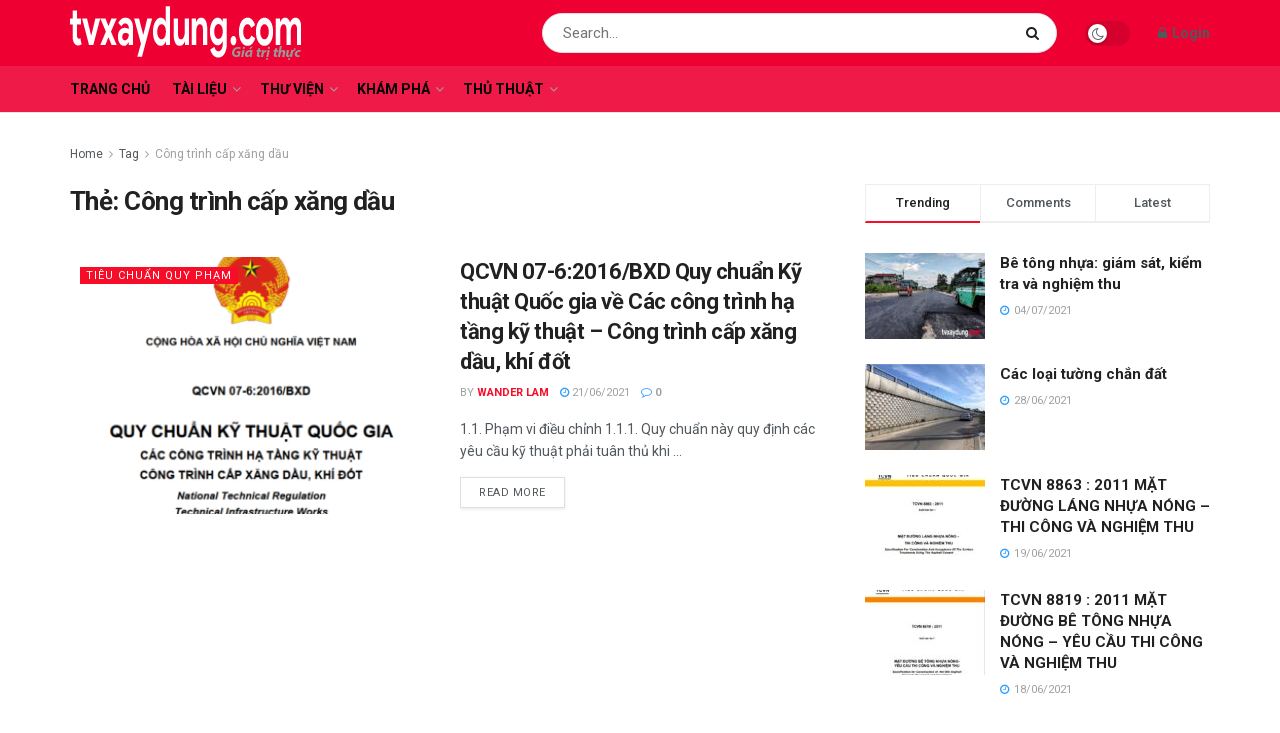

--- FILE ---
content_type: text/html; charset=UTF-8
request_url: https://tvxaydung.com/tag/cong-trinh-cap-xang-dau/
body_size: 33411
content:
<!doctype html>
<!--[if lt IE 7]> <html class="no-js lt-ie9 lt-ie8 lt-ie7" lang="vi"
	prefix="og: https://ogp.me/ns#" > <![endif]-->
<!--[if IE 7]>    <html class="no-js lt-ie9 lt-ie8" lang="vi"
	prefix="og: https://ogp.me/ns#" > <![endif]-->
<!--[if IE 8]>    <html class="no-js lt-ie9" lang="vi"
	prefix="og: https://ogp.me/ns#" > <![endif]-->
<!--[if IE 9]>    <html class="no-js lt-ie10" lang="vi"
	prefix="og: https://ogp.me/ns#" > <![endif]-->
<!--[if gt IE 8]><!--> <html class="no-js" lang="vi"
	prefix="og: https://ogp.me/ns#" > <!--<![endif]-->
<head>
    <meta http-equiv="Content-Type" content="text/html; charset=UTF-8" />
    <meta name='viewport' content='width=device-width, initial-scale=1, user-scalable=yes' />
    <link rel="profile" href="http://gmpg.org/xfn/11" />
    <link rel="pingback" href="https://tvxaydung.com/xmlrpc.php" />
    <title>Công trình cấp xăng dầu - tvxaydung.com - Giá trị thực</title>

		<!-- All in One SEO 4.1.6.2 -->
		<meta name="robots" content="max-image-preview:large" />
		<link rel="canonical" href="https://tvxaydung.com/tag/cong-trinh-cap-xang-dau/" />
		<script type="application/ld+json" class="aioseo-schema">
			{"@context":"https:\/\/schema.org","@graph":[{"@type":"WebSite","@id":"https:\/\/tvxaydung.com\/#website","url":"https:\/\/tvxaydung.com\/","name":"tvxaydung.com - Gi\u00e1 tr\u1ecb th\u1ef1c","description":"Gi\u00e1 tr\u1ecb th\u1ef1c","inLanguage":"vi","publisher":{"@id":"https:\/\/tvxaydung.com\/#organization"}},{"@type":"Organization","@id":"https:\/\/tvxaydung.com\/#organization","name":"tvxaydung.com - Gi\u00e1 tr\u1ecb th\u1ef1c","url":"https:\/\/tvxaydung.com\/"},{"@type":"BreadcrumbList","@id":"https:\/\/tvxaydung.com\/tag\/cong-trinh-cap-xang-dau\/#breadcrumblist","itemListElement":[{"@type":"ListItem","@id":"https:\/\/tvxaydung.com\/#listItem","position":1,"item":{"@type":"WebPage","@id":"https:\/\/tvxaydung.com\/","name":"Home","description":"NEWSFLASH V\u1eadt li\u1ec7u \u0111\u1ea7u v\u00e0o c\u1ecdc khoan nh\u1ed3i 1 n\u0103m ago Nh\u1eefng y\u1ebfu t\u1ed1 quy\u1ebft \u0111\u1ecbnh vi\u1ec7c l\u1ef1a ch\u1ecdn c\u1ecdc khoan nh\u1ed3i v\u00e0 t\u01b0\u1eddng v\u00e2y 1 n\u0103m ago B\u1ea3ng tra kh\u1ed1i l\u01b0\u1ee3ng th\u00e9p tr\u00f2n 2 n\u0103m ago K\u00edch th\u01b0\u1edbc kh\u1ed5 gi\u1ea5y A0, A1, A2, A3, A4, A5, A6, A7 3 n\u0103m ago TCCS 41:2022\/TC\u0110BVN: [\u2026]","url":"https:\/\/tvxaydung.com\/"},"nextItem":"https:\/\/tvxaydung.com\/tag\/cong-trinh-cap-xang-dau\/#listItem"},{"@type":"ListItem","@id":"https:\/\/tvxaydung.com\/tag\/cong-trinh-cap-xang-dau\/#listItem","position":2,"item":{"@type":"WebPage","@id":"https:\/\/tvxaydung.com\/tag\/cong-trinh-cap-xang-dau\/","name":"C\u00f4ng tr\u00ecnh c\u1ea5p x\u0103ng d\u1ea7u","url":"https:\/\/tvxaydung.com\/tag\/cong-trinh-cap-xang-dau\/"},"previousItem":"https:\/\/tvxaydung.com\/#listItem"}]},{"@type":"CollectionPage","@id":"https:\/\/tvxaydung.com\/tag\/cong-trinh-cap-xang-dau\/#collectionpage","url":"https:\/\/tvxaydung.com\/tag\/cong-trinh-cap-xang-dau\/","name":"C\u00f4ng tr\u00ecnh c\u1ea5p x\u0103ng d\u1ea7u - tvxaydung.com - Gi\u00e1 tr\u1ecb th\u1ef1c","inLanguage":"vi","isPartOf":{"@id":"https:\/\/tvxaydung.com\/#website"},"breadcrumb":{"@id":"https:\/\/tvxaydung.com\/tag\/cong-trinh-cap-xang-dau\/#breadcrumblist"}}]}
		</script>
		<!-- All in One SEO -->

<meta property="og:type" content="website">
<meta property="og:title" content="QCVN 07-6:2016/BXD Quy chuẩn Kỹ thuật Quốc gia về Các công trình hạ tầng kỹ thuật &#8211; Công trình cấ">
<meta property="og:site_name" content="tvxaydung.com - Giá trị thực">
<meta property="og:description" content="MỤC LỤC Lời nói đầu 1. QUY ĐỊNH CHUNG 1.1. Phạm vi điều chỉnh 1.2. Đối tượng áp dụng 1.3.">
<meta property="og:url" content="https://tvxaydung.com/tag/cong-trinh-cap-xang-dau">
<meta property="og:image" content="https://tvxaydung.com/wp-content/uploads/2019/06/07-6-2016-2.png">
<meta property="og:image:height" content="507">
<meta property="og:image:width" content="587">
<meta name="twitter:card" content="summary">
<meta name="twitter:url" content="https://tvxaydung.com/tag/cong-trinh-cap-xang-dau">
<meta name="twitter:title" content="QCVN 07-6:2016/BXD Quy chuẩn Kỹ thuật Quốc gia về Các công trình hạ tầng kỹ thuật &#8211; Công trình cấp xăng dầu, khí đốt">
<meta name="twitter:description" content="MỤC LỤC Lời nói đầu 1. QUY ĐỊNH CHUNG 1.1. Phạm vi điều chỉnh 1.2. Đối tượng áp dụng 1.3.">
<meta name="twitter:image:src" content="https://tvxaydung.com/wp-content/uploads/2019/06/07-6-2016-2.png">
<meta name="twitter:image:width" content="587">
<meta name="twitter:image:height" content="507">
<meta name="twitter:site" content="http://twitter.com">
			<script type="text/javascript">
              var jnews_ajax_url = '/?ajax-request=jnews'
			</script>
			<script type="text/javascript">;window.jnews=window.jnews||{},window.jnews.library=window.jnews.library||{},window.jnews.library=function(){"use strict";var t=this;t.win=window,t.doc=document,t.globalBody=t.doc.getElementsByTagName("body")[0],t.globalBody=t.globalBody?t.globalBody:t.doc,t.win.jnewsDataStorage=t.win.jnewsDataStorage||{_storage:new WeakMap,put:function(t,e,n){this._storage.has(t)||this._storage.set(t,new Map),this._storage.get(t).set(e,n)},get:function(t,e){return this._storage.get(t).get(e)},has:function(t,e){return this._storage.has(t)&&this._storage.get(t).has(e)},remove:function(t,e){var n=this._storage.get(t).delete(e);return 0===!this._storage.get(t).size&&this._storage.delete(t),n}},t.windowWidth=function(){return t.win.innerWidth||t.docEl.clientWidth||t.globalBody.clientWidth},t.windowHeight=function(){return t.win.innerHeight||t.docEl.clientHeight||t.globalBody.clientHeight},t.requestAnimationFrame=t.win.requestAnimationFrame||t.win.webkitRequestAnimationFrame||t.win.mozRequestAnimationFrame||t.win.msRequestAnimationFrame||window.oRequestAnimationFrame||function(t){return setTimeout(t,1e3/60)},t.cancelAnimationFrame=t.win.cancelAnimationFrame||t.win.webkitCancelAnimationFrame||t.win.webkitCancelRequestAnimationFrame||t.win.mozCancelAnimationFrame||t.win.msCancelRequestAnimationFrame||t.win.oCancelRequestAnimationFrame||function(t){clearTimeout(t)},t.classListSupport="classList"in document.createElement("_"),t.hasClass=t.classListSupport?function(t,e){return t.classList.contains(e)}:function(t,e){return t.className.indexOf(e)>=0},t.addClass=t.classListSupport?function(e,n){t.hasClass(e,n)||e.classList.add(n)}:function(e,n){t.hasClass(e,n)||(e.className+=" "+n)},t.removeClass=t.classListSupport?function(e,n){t.hasClass(e,n)&&e.classList.remove(n)}:function(e,n){t.hasClass(e,n)&&(e.className=e.className.replace(n,""))},t.objKeys=function(t){var e=[];for(var n in t)Object.prototype.hasOwnProperty.call(t,n)&&e.push(n);return e},t.isObjectSame=function(t,e){var n=!0;return JSON.stringify(t)!==JSON.stringify(e)&&(n=!1),n},t.extend=function(){for(var t,e,n,i=arguments[0]||{},o=1,a=arguments.length;o<a;o++)if(null!==(t=arguments[o]))for(e in t)i!==(n=t[e])&&void 0!==n&&(i[e]=n);return i},t.dataStorage=t.win.jnewsDataStorage,t.isVisible=function(t){return 0!==t.offsetWidth&&0!==t.offsetHeight||t.getBoundingClientRect().length},t.getHeight=function(t){return t.offsetHeight||t.clientHeight||t.getBoundingClientRect().height},t.getWidth=function(t){return t.offsetWidth||t.clientWidth||t.getBoundingClientRect().width},t.supportsPassive=!1;try{var e=Object.defineProperty({},"passive",{get:function(){t.supportsPassive=!0}});"createEvent"in t.doc?t.win.addEventListener("test",null,e):"fireEvent"in t.doc&&t.win.attachEvent("test",null)}catch(t){}t.passiveOption=!!t.supportsPassive&&{passive:!0},t.addEvents=function(e,n,i){for(var o in n){var a=["touchstart","touchmove"].indexOf(o)>=0&&!i&&t.passiveOption;"createEvent"in t.doc?e.addEventListener(o,n[o],a):"fireEvent"in t.doc&&e.attachEvent("on"+o,n[o])}},t.removeEvents=function(e,n){for(var i in n)"createEvent"in t.doc?e.removeEventListener(i,n[i]):"fireEvent"in t.doc&&e.detachEvent("on"+i,n[i])},t.triggerEvents=function(e,n,i){var o;i=i||{detail:null};return"createEvent"in t.doc?(!(o=t.doc.createEvent("CustomEvent")||new CustomEvent(n)).initCustomEvent||o.initCustomEvent(n,!0,!1,i),void e.dispatchEvent(o)):"fireEvent"in t.doc?((o=t.doc.createEventObject()).eventType=n,void e.fireEvent("on"+o.eventType,o)):void 0},t.getParents=function(e,n){void 0===n&&(n=t.doc);for(var i=[],o=e.parentNode,a=!1;!a;)if(o){var s=o;s.querySelectorAll(n).length?a=!0:(i.push(s),o=s.parentNode)}else i=[],a=!0;return i},t.forEach=function(t,e,n){for(var i=0,o=t.length;i<o;i++)e.call(n,t[i],i)},t.getText=function(t){return t.innerText||t.textContent},t.setText=function(t,e){var n="object"==typeof e?e.innerText||e.textContent:e;t.innerText&&(t.innerText=n),t.textContent&&(t.textContent=n)},t.httpBuildQuery=function(e){return t.objKeys(e).reduce(function e(n){var i=arguments.length>1&&void 0!==arguments[1]?arguments[1]:null;return function(o,a){var s=n[a];a=encodeURIComponent(a);var r=i?"".concat(i,"[").concat(a,"]"):a;return null==s||"function"==typeof s?(o.push("".concat(r,"=")),o):["number","boolean","string"].includes(typeof s)?(o.push("".concat(r,"=").concat(encodeURIComponent(s))),o):(o.push(t.objKeys(s).reduce(e(s,r),[]).join("&")),o)}}(e),[]).join("&")},t.scrollTo=function(e,n,i){function o(t,e,n){this.start=this.position(),this.change=t-this.start,this.currentTime=0,this.increment=20,this.duration=void 0===n?500:n,this.callback=e,this.finish=!1,this.animateScroll()}return Math.easeInOutQuad=function(t,e,n,i){return(t/=i/2)<1?n/2*t*t+e:-n/2*(--t*(t-2)-1)+e},o.prototype.stop=function(){this.finish=!0},o.prototype.move=function(e){t.doc.documentElement.scrollTop=e,t.globalBody.parentNode.scrollTop=e,t.globalBody.scrollTop=e},o.prototype.position=function(){return t.doc.documentElement.scrollTop||t.globalBody.parentNode.scrollTop||t.globalBody.scrollTop},o.prototype.animateScroll=function(){this.currentTime+=this.increment;var e=Math.easeInOutQuad(this.currentTime,this.start,this.change,this.duration);this.move(e),this.currentTime<this.duration&&!this.finish?t.requestAnimationFrame.call(t.win,this.animateScroll.bind(this)):this.callback&&"function"==typeof this.callback&&this.callback()},new o(e,n,i)},t.unwrap=function(e){var n,i=e;t.forEach(e,(function(t,e){n?n+=t:n=t})),i.replaceWith(n)},t.performance={start:function(t){performance.mark(t+"Start")},stop:function(t){performance.mark(t+"End"),performance.measure(t,t+"Start",t+"End")}},t.instr=function(t,e){for(var n=0;n<e.length;n++)if(-1!==t.toLowerCase().indexOf(e[n].toLowerCase()))return!0},t.winLoad=function(e,n){function i(i){if("complete"===t.doc.readyState||"interactive"===t.doc.readyState)return!i||n?setTimeout(e,n||1):e(i),1}i()||t.addEvents(t.win,{load:i})},t.docReady=function(e,n){function i(i){if("complete"===t.doc.readyState||"interactive"===t.doc.readyState)return!i||n?setTimeout(e,n||1):e(i),1}i()||t.addEvents(t.doc,{DOMContentLoaded:i})},t.fireOnce=function(){t.docReady((function(){t.assets=t.assets||[],t.assets.length&&(t.boot(),t.load_assets())}),50)},t.boot=function(){t.length&&t.doc.querySelectorAll("style[media]").forEach((function(t){"not all"==t.getAttribute("media")&&t.removeAttribute("media")}))},t.create_js=function(e,n){var i=t.doc.createElement("script");switch(i.setAttribute("src",e),n){case"defer":i.setAttribute("defer",!0);break;case"async":i.setAttribute("async",!0);break;case"deferasync":i.setAttribute("defer",!0),i.setAttribute("async",!0)}t.globalBody.appendChild(i)},t.load_assets=function(){"object"==typeof t.assets&&t.forEach(t.assets.slice(0),(function(e,n){var i="";e.defer&&(i+="defer"),e.async&&(i+="async"),t.create_js(e.url,i);var o=t.assets.indexOf(e);o>-1&&t.assets.splice(o,1)})),t.assets=jnewsoption.au_scripts=window.jnewsads=[]},t.docReady((function(){t.globalBody=t.globalBody==t.doc?t.doc.getElementsByTagName("body")[0]:t.globalBody,t.globalBody=t.globalBody?t.globalBody:t.doc}))},window.jnews.library=new window.jnews.library;</script><link rel='dns-prefetch' href='//www.googletagmanager.com' />
<link rel='dns-prefetch' href='//fonts.googleapis.com' />
<link rel='dns-prefetch' href='//s.w.org' />
<link rel='dns-prefetch' href='//pagead2.googlesyndication.com' />
<link rel='preconnect' href='https://fonts.gstatic.com' />
<link rel="alternate" type="application/rss+xml" title="Dòng thông tin tvxaydung.com - Giá trị thực &raquo;" href="https://tvxaydung.com/feed/" />
<link rel="alternate" type="application/rss+xml" title="Dòng phản hồi tvxaydung.com - Giá trị thực &raquo;" href="https://tvxaydung.com/comments/feed/" />
<link rel="alternate" type="application/rss+xml" title="Dòng thông tin cho Thẻ tvxaydung.com - Giá trị thực &raquo; Công trình cấp xăng dầu" href="https://tvxaydung.com/tag/cong-trinh-cap-xang-dau/feed/" />
		<script type="text/javascript">
			window._wpemojiSettings = {"baseUrl":"https:\/\/s.w.org\/images\/core\/emoji\/13.0.1\/72x72\/","ext":".png","svgUrl":"https:\/\/s.w.org\/images\/core\/emoji\/13.0.1\/svg\/","svgExt":".svg","source":{"concatemoji":"https:\/\/tvxaydung.com\/wp-includes\/js\/wp-emoji-release.min.js?ver=5.7.14"}};
			!function(e,a,t){var n,r,o,i=a.createElement("canvas"),p=i.getContext&&i.getContext("2d");function s(e,t){var a=String.fromCharCode;p.clearRect(0,0,i.width,i.height),p.fillText(a.apply(this,e),0,0);e=i.toDataURL();return p.clearRect(0,0,i.width,i.height),p.fillText(a.apply(this,t),0,0),e===i.toDataURL()}function c(e){var t=a.createElement("script");t.src=e,t.defer=t.type="text/javascript",a.getElementsByTagName("head")[0].appendChild(t)}for(o=Array("flag","emoji"),t.supports={everything:!0,everythingExceptFlag:!0},r=0;r<o.length;r++)t.supports[o[r]]=function(e){if(!p||!p.fillText)return!1;switch(p.textBaseline="top",p.font="600 32px Arial",e){case"flag":return s([127987,65039,8205,9895,65039],[127987,65039,8203,9895,65039])?!1:!s([55356,56826,55356,56819],[55356,56826,8203,55356,56819])&&!s([55356,57332,56128,56423,56128,56418,56128,56421,56128,56430,56128,56423,56128,56447],[55356,57332,8203,56128,56423,8203,56128,56418,8203,56128,56421,8203,56128,56430,8203,56128,56423,8203,56128,56447]);case"emoji":return!s([55357,56424,8205,55356,57212],[55357,56424,8203,55356,57212])}return!1}(o[r]),t.supports.everything=t.supports.everything&&t.supports[o[r]],"flag"!==o[r]&&(t.supports.everythingExceptFlag=t.supports.everythingExceptFlag&&t.supports[o[r]]);t.supports.everythingExceptFlag=t.supports.everythingExceptFlag&&!t.supports.flag,t.DOMReady=!1,t.readyCallback=function(){t.DOMReady=!0},t.supports.everything||(n=function(){t.readyCallback()},a.addEventListener?(a.addEventListener("DOMContentLoaded",n,!1),e.addEventListener("load",n,!1)):(e.attachEvent("onload",n),a.attachEvent("onreadystatechange",function(){"complete"===a.readyState&&t.readyCallback()})),(n=t.source||{}).concatemoji?c(n.concatemoji):n.wpemoji&&n.twemoji&&(c(n.twemoji),c(n.wpemoji)))}(window,document,window._wpemojiSettings);
		</script>
		<style type="text/css">
img.wp-smiley,
img.emoji {
	display: inline !important;
	border: none !important;
	box-shadow: none !important;
	height: 1em !important;
	width: 1em !important;
	margin: 0 .07em !important;
	vertical-align: -0.1em !important;
	background: none !important;
	padding: 0 !important;
}
</style>
	<link rel='stylesheet' id='litespeed-cache-dummy-css'  href='https://tvxaydung.com/wp-content/plugins/litespeed-cache/assets/css/litespeed-dummy.css?ver=5.7.14' type='text/css' media='all' />
<link rel='stylesheet' id='wp-block-library-css'  href='https://tvxaydung.com/wp-includes/css/dist/block-library/style.min.css?ver=5.7.14' type='text/css' media='all' />
<link rel='stylesheet' id='jnews-parent-style-css'  href='https://tvxaydung.com/wp-content/themes/jnews/style.css?ver=5.7.14' type='text/css' media='all' />
<link rel='stylesheet' id='js_composer_front-css'  href='https://tvxaydung.com/wp-content/plugins/js_composer/assets/css/js_composer.min.css?ver=6.6.0' type='text/css' media='all' />
<link rel='stylesheet' id='jeg_customizer_font-css'  href='//fonts.googleapis.com/css?family=Roboto%3Aregular%2C500%2C700%2C500%2Cregular%7CPress+Start+2P%3Areguler&#038;subset=cyrillic-ext&#038;display=swap&#038;ver=1.2.6' type='text/css' media='all' />
<link rel='stylesheet' id='forget-about-shortcode-buttons-css'  href='https://tvxaydung.com/wp-content/plugins/forget-about-shortcode-buttons/public/css/button-styles.css?ver=2.1.2' type='text/css' media='all' />
<link rel='stylesheet' id='jnews-frontend-css'  href='https://tvxaydung.com/wp-content/themes/jnews/assets/dist/frontend.min.css?ver=1.0.0' type='text/css' media='all' />
<link rel='stylesheet' id='jnews-style-css'  href='https://tvxaydung.com/wp-content/themes/jnews-child/style.css?ver=1.0.0' type='text/css' media='all' />
<link rel='stylesheet' id='jnews-darkmode-css'  href='https://tvxaydung.com/wp-content/themes/jnews/assets/css/darkmode.css?ver=1.0.0' type='text/css' media='all' />
<link rel='stylesheet' id='jnews-social-login-style-css'  href='https://tvxaydung.com/wp-content/plugins/jnews-social-login/assets/css/plugin.css?ver=9.0.0' type='text/css' media='all' />
<link rel='stylesheet' id='jnews-select-share-css'  href='https://tvxaydung.com/wp-content/plugins/jnews-social-share/assets/css/plugin.css' type='text/css' media='all' />
<script type='text/javascript' src='https://tvxaydung.com/wp-includes/js/jquery/jquery.min.js?ver=3.5.1' id='jquery-core-js'></script>
<script type='text/javascript' src='https://tvxaydung.com/wp-includes/js/jquery/jquery-migrate.min.js?ver=3.3.2' id='jquery-migrate-js'></script>
<script type='text/javascript' src='https://www.googletagmanager.com/gtag/js?id=UA-141199213-1' id='google_gtagjs-js' async></script>
<script type='text/javascript' id='google_gtagjs-js-after'>
window.dataLayer = window.dataLayer || [];function gtag(){dataLayer.push(arguments);}
gtag('set', 'linker', {"domains":["tvxaydung.com"]} );
gtag("js", new Date());
gtag("set", "developer_id.dZTNiMT", true);
gtag("config", "UA-141199213-1", {"anonymize_ip":true});
</script>
<link rel="https://api.w.org/" href="https://tvxaydung.com/wp-json/" /><link rel="alternate" type="application/json" href="https://tvxaydung.com/wp-json/wp/v2/tags/168" /><link rel="EditURI" type="application/rsd+xml" title="RSD" href="https://tvxaydung.com/xmlrpc.php?rsd" />
<link rel="wlwmanifest" type="application/wlwmanifest+xml" href="https://tvxaydung.com/wp-includes/wlwmanifest.xml" /> 
<meta name="generator" content="WordPress 5.7.14" />
<meta name="generator" content="Site Kit by Google 1.35.0" /><meta name="generator" content="Powered by WPBakery Page Builder - drag and drop page builder for WordPress."/>
<script async src="//pagead2.googlesyndication.com/pagead/js/adsbygoogle.js"></script><script>(adsbygoogle = window.adsbygoogle || []).push({"google_ad_client":"ca-pub-7049015964448821","enable_page_level_ads":true,"tag_partner":"site_kit"});</script><script type='application/ld+json'>{"@context":"http:\/\/schema.org","@type":"Organization","@id":"https:\/\/tvxaydung.com\/#organization","url":"https:\/\/tvxaydung.com\/","name":"","logo":{"@type":"ImageObject","url":""},"sameAs":["http:\/\/facebook.com","http:\/\/twitter.com","http:\/\/youtube.com"]}</script>
<script type='application/ld+json'>{"@context":"http:\/\/schema.org","@type":"WebSite","@id":"https:\/\/tvxaydung.com\/#website","url":"https:\/\/tvxaydung.com\/","name":"","potentialAction":{"@type":"SearchAction","target":"https:\/\/tvxaydung.com\/?s={search_term_string}","query-input":"required name=search_term_string"}}</script>
<link rel="icon" href="https://tvxaydung.com/wp-content/uploads/2021/06/cropped-tvxaydung-32x32.png" sizes="32x32" />
<link rel="icon" href="https://tvxaydung.com/wp-content/uploads/2021/06/cropped-tvxaydung-192x192.png" sizes="192x192" />
<link rel="apple-touch-icon" href="https://tvxaydung.com/wp-content/uploads/2021/06/cropped-tvxaydung-180x180.png" />
<meta name="msapplication-TileImage" content="https://tvxaydung.com/wp-content/uploads/2021/06/cropped-tvxaydung-270x270.png" />
<style id="jeg_dynamic_css" type="text/css" data-type="jeg_custom-css">.jeg_topbar .jeg_nav_row, .jeg_topbar .jeg_search_no_expand .jeg_search_input { line-height : 20px; } .jeg_topbar .jeg_nav_row, .jeg_topbar .jeg_nav_icon { height : 20px; } .jeg_topbar, .jeg_topbar.dark, .jeg_topbar.custom { background : #ee0033; } .jeg_midbar { height : 66px; } .jeg_midbar, .jeg_midbar.dark { background-color : #ee0033; } .jeg_header .jeg_bottombar.jeg_navbar,.jeg_bottombar .jeg_nav_icon { height : 46px; } .jeg_header .jeg_bottombar.jeg_navbar, .jeg_header .jeg_bottombar .jeg_main_menu:not(.jeg_menu_style_1) > li > a, .jeg_header .jeg_bottombar .jeg_menu_style_1 > li, .jeg_header .jeg_bottombar .jeg_menu:not(.jeg_main_menu) > li > a { line-height : 46px; } .jeg_header .jeg_bottombar.jeg_navbar_wrapper:not(.jeg_navbar_boxed), .jeg_header .jeg_bottombar.jeg_navbar_boxed .jeg_nav_row { background : #f01a48; } .jeg_header .jeg_bottombar, .jeg_header .jeg_bottombar.jeg_navbar_dark, .jeg_bottombar.jeg_navbar_boxed .jeg_nav_row, .jeg_bottombar.jeg_navbar_dark.jeg_navbar_boxed .jeg_nav_row { border-top-width : 0px; } .jeg_header .socials_widget > a > i.fa:before { color : #f5f5f5; } .jeg_header .socials_widget.nobg > a > span.jeg-icon svg { fill : #f5f5f5; } .jeg_header .socials_widget > a > span.jeg-icon svg { fill : #f5f5f5; } .jeg_nav_search { width : 60%; } .jeg_header .jeg_menu.jeg_main_menu > li > a { color : #000000; } body,input,textarea,select,.chosen-container-single .chosen-single,.btn,.button { font-family: Roboto,Helvetica,Arial,sans-serif; } .jeg_post_title, .entry-header .jeg_post_title, .jeg_single_tpl_2 .entry-header .jeg_post_title, .jeg_single_tpl_3 .entry-header .jeg_post_title, .jeg_single_tpl_6 .entry-header .jeg_post_title, .jeg_content .jeg_custom_title_wrapper .jeg_post_title { font-family: Roboto,Helvetica,Arial,sans-serif;font-weight : 500; font-style : normal;  } .jeg_post_excerpt p, .content-inner p { font-family: Roboto,Helvetica,Arial,sans-serif;font-weight : 400; font-style : normal;  } </style><style type="text/css">
					.no_thumbnail .jeg_thumb,
					.thumbnail-container.no_thumbnail {
					    display: none !important;
					}
					.jeg_search_result .jeg_pl_xs_3.no_thumbnail .jeg_postblock_content,
					.jeg_sidefeed .jeg_pl_xs_3.no_thumbnail .jeg_postblock_content,
					.jeg_pl_sm.no_thumbnail .jeg_postblock_content {
					    margin-left: 0;
					}
					.jeg_postblock_11 .no_thumbnail .jeg_postblock_content,
					.jeg_postblock_12 .no_thumbnail .jeg_postblock_content,
					.jeg_postblock_12.jeg_col_3o3 .no_thumbnail .jeg_postblock_content  {
					    margin-top: 0;
					}
					.jeg_postblock_15 .jeg_pl_md_box.no_thumbnail .jeg_postblock_content,
					.jeg_postblock_19 .jeg_pl_md_box.no_thumbnail .jeg_postblock_content,
					.jeg_postblock_24 .jeg_pl_md_box.no_thumbnail .jeg_postblock_content,
					.jeg_sidefeed .jeg_pl_md_box .jeg_postblock_content {
					    position: relative;
					}
					.jeg_postblock_carousel_2 .no_thumbnail .jeg_post_title a,
					.jeg_postblock_carousel_2 .no_thumbnail .jeg_post_title a:hover,
					.jeg_postblock_carousel_2 .no_thumbnail .jeg_post_meta .fa {
					    color: #212121 !important;
					} 
				</style><noscript><style> .wpb_animate_when_almost_visible { opacity: 1; }</style></noscript></head>
<body class="archive tag tag-cong-trinh-cap-xang-dau tag-168 wp-embed-responsive jeg_toggle_dark jnews jsc_normal wpb-js-composer js-comp-ver-6.6.0 vc_responsive">

    
    
    <div class="jeg_ad jeg_ad_top jnews_header_top_ads">
        <div class='ads-wrapper  '></div>    </div>

    <!-- The Main Wrapper
    ============================================= -->
    <div class="jeg_viewport">

        
        <div class="jeg_header_wrapper">
            <div class="jeg_header_instagram_wrapper">
    </div>

<!-- HEADER -->
<div class="jeg_header normal">
    <div class="jeg_midbar jeg_container normal">
    <div class="container">
        <div class="jeg_nav_row">
            
                <div class="jeg_nav_col jeg_nav_left jeg_nav_normal">
                    <div class="item_wrap jeg_nav_alignleft">
                        <div class="jeg_nav_item jeg_logo jeg_desktop_logo">
			<div class="site-title">
	    	<a href="https://tvxaydung.com/" style="padding: 0 0 0 0;">
	    	    <img class='jeg_logo_img' src="https://tvxaydung.com/wp-content/themes/jnews/assets/img/logo.png" srcset="https://tvxaydung.com/wp-content/themes/jnews/assets/img/logo.png 1x, https://tvxaydung.com/wp-content/themes/jnews/assets/img/logo@2x.png 2x" alt="tvxaydung.com - Giá trị thực"data-light-src="https://tvxaydung.com/wp-content/themes/jnews/assets/img/logo.png" data-light-srcset="https://tvxaydung.com/wp-content/themes/jnews/assets/img/logo.png 1x, https://tvxaydung.com/wp-content/themes/jnews/assets/img/logo@2x.png 2x" data-dark-src="https://tvxaydung.com/wp-content/themes/jnews/assets/img/logo_darkmode.png" data-dark-srcset="https://tvxaydung.com/wp-content/themes/jnews/assets/img/logo_darkmode.png 1x, https://tvxaydung.com/wp-content/themes/jnews/assets/img/logo_darkmode@2x.png 2x">	    	</a>
	    </div>
	</div>                    </div>
                </div>

                
                <div class="jeg_nav_col jeg_nav_center jeg_nav_normal">
                    <div class="item_wrap jeg_nav_aligncenter">
                                            </div>
                </div>

                
                <div class="jeg_nav_col jeg_nav_right jeg_nav_grow">
                    <div class="item_wrap jeg_nav_alignright">
                        <!-- Search Form -->
<div class="jeg_nav_item jeg_nav_search">
	<div class="jeg_search_wrapper jeg_search_no_expand round">
	    <a href="#" class="jeg_search_toggle"><i class="fa fa-search"></i></a>
	    <form action="https://tvxaydung.com/" method="get" class="jeg_search_form" target="_top">
    <input name="s" class="jeg_search_input" placeholder="Search..." type="text" value="" autocomplete="off">
    <button aria-label="Search Button" type="submit" class="jeg_search_button btn"><i class="fa fa-search"></i></button>
</form>
<!-- jeg_search_hide with_result no_result -->
<div class="jeg_search_result jeg_search_hide with_result">
    <div class="search-result-wrapper">
    </div>
    <div class="search-link search-noresult">
        No Result    </div>
    <div class="search-link search-all-button">
        <i class="fa fa-search"></i> View All Result    </div>
</div>	</div>
</div><div class="jeg_nav_item jeg_dark_mode">
                    <label class="dark_mode_switch">
                        <input type="checkbox" class="jeg_dark_mode_toggle" >
                        <span class="slider round"></span>
                    </label>
                 </div><div class="jeg_nav_item jeg_nav_account">
    <ul class="jeg_accountlink jeg_menu">
        <li><a href="#jeg_loginform" class="jeg_popuplink"><i class="fa fa-lock"></i> Login</a></li>    </ul>
</div>                    </div>
                </div>

                        </div>
    </div>
</div><div class="jeg_bottombar jeg_navbar jeg_container jeg_navbar_wrapper jeg_navbar_normal jeg_navbar_normal">
    <div class="container">
        <div class="jeg_nav_row">
            
                <div class="jeg_nav_col jeg_nav_left jeg_nav_grow">
                    <div class="item_wrap jeg_nav_alignleft">
                        <div class="jeg_nav_item jeg_main_menu_wrapper">
<div class="jeg_mainmenu_wrap"><ul class="jeg_menu jeg_main_menu jeg_menu_style_1" data-animation="animate"><li id="menu-item-116" class="menu-item menu-item-type-post_type menu-item-object-page menu-item-home menu-item-116 bgnav" data-item-row="default" ><a href="https://tvxaydung.com/">Trang chủ</a></li>
<li id="menu-item-123" class="menu-item menu-item-type-taxonomy menu-item-object-category menu-item-123 bgnav jeg_megamenu category_2" data-number="6"  data-item-row="default" ><a href="https://tvxaydung.com/category/tai-lieu/">Tài liệu</a><div class="sub-menu">
                    <div class="jeg_newsfeed style2 clearfix"><div class="jeg_newsfeed_subcat">
                    <ul class="jeg_subcat_item">
                        <li data-cat-id="2" class="active"><a href="https://tvxaydung.com/category/tai-lieu/">All</a></li>
                        <li data-cat-id="3" class=""><a href="https://tvxaydung.com/category/tai-lieu/giao-thong/">Giao thông, hạ tầng</a></li><li data-cat-id="4" class=""><a href="https://tvxaydung.com/category/tai-lieu/quy-hoach/">Quy hoạch, xây dựng</a></li><li data-cat-id="5" class=""><a href="https://tvxaydung.com/category/tai-lieu/thi-cong/">Thi công</a></li>
                    </ul>
                </div>
                    <div class="jeg_newsfeed_list loaded">
                        <div data-cat-id="2" data-load-status="loaded" class="jeg_newsfeed_container">
                            <div class="newsfeed_static with_subcat">
                                <div class="jeg_newsfeed_item ">
                    <div class="jeg_thumb">
                        
                        <a href="https://tvxaydung.com/tai-lieu/ban-ve-chi-tiet-ranh-doc-hinh-thang/"><div class="thumbnail-container animate-lazy  size-500 "><img width="360" height="180" src="https://tvxaydung.com/wp-content/themes/jnews/assets/img/jeg-empty.png" class="attachment-jnews-360x180 size-jnews-360x180 lazyload wp-post-image" alt="Bản vẽ chi tiết Rãnh dọc hình thang" loading="lazy" sizes="(max-width: 360px) 100vw, 360px" data-src="https://tvxaydung.com/wp-content/uploads/2020/06/1-4-1-360x180.png" data-srcset="https://tvxaydung.com/wp-content/uploads/2020/06/1-4-1-360x180.png 360w, https://tvxaydung.com/wp-content/uploads/2020/06/1-4-1-750x375.png 750w, https://tvxaydung.com/wp-content/uploads/2020/06/1-4-1-1140x570.png 1140w" data-sizes="auto" data-expand="700" /></div></a>
                    </div>
                    <h3 class="jeg_post_title"><a href="https://tvxaydung.com/tai-lieu/ban-ve-chi-tiet-ranh-doc-hinh-thang/">Bản vẽ chi tiết Rãnh dọc hình thang</a></h3>
                </div><div class="jeg_newsfeed_item ">
                    <div class="jeg_thumb">
                        
                        <a href="https://tvxaydung.com/tai-lieu/giao-thong/ban-ve-chi-tiet-thi-cong-de-chan-cat/"><div class="thumbnail-container animate-lazy  size-500 "><img width="360" height="180" src="https://tvxaydung.com/wp-content/themes/jnews/assets/img/jeg-empty.png" class="attachment-jnews-360x180 size-jnews-360x180 lazyload wp-post-image" alt="Bản vẽ thi công đê chắn cát" loading="lazy" data-src="https://tvxaydung.com/wp-content/uploads/2020/06/3-3-1-360x180.png" data-srcset="" data-sizes="auto" data-expand="700" /></div></a>
                    </div>
                    <h3 class="jeg_post_title"><a href="https://tvxaydung.com/tai-lieu/giao-thong/ban-ve-chi-tiet-thi-cong-de-chan-cat/">Bản vẽ thi công đê chắn cát</a></h3>
                </div><div class="jeg_newsfeed_item ">
                    <div class="jeg_thumb">
                        
                        <a href="https://tvxaydung.com/tai-lieu/giao-thong/ban-ve-duong-noi-bo-do-thi/"><div class="thumbnail-container animate-lazy  size-500 "><img width="360" height="180" src="https://tvxaydung.com/wp-content/themes/jnews/assets/img/jeg-empty.png" class="attachment-jnews-360x180 size-jnews-360x180 lazyload wp-post-image" alt="Bản vẽ điển hình đường đô thị" loading="lazy" data-src="https://tvxaydung.com/wp-content/uploads/2020/06/1-2-1-360x180.png" data-srcset="" data-sizes="auto" data-expand="700" /></div></a>
                    </div>
                    <h3 class="jeg_post_title"><a href="https://tvxaydung.com/tai-lieu/giao-thong/ban-ve-duong-noi-bo-do-thi/">Bản vẽ điển hình đường đô thị</a></h3>
                </div><div class="jeg_newsfeed_item ">
                    <div class="jeg_thumb">
                        
                        <a href="https://tvxaydung.com/tai-lieu/giao-thong/duong-do-thi-4-lan-xe/"><div class="thumbnail-container animate-lazy  size-500 "><img width="360" height="180" src="https://tvxaydung.com/wp-content/themes/jnews/assets/img/jeg-empty.png" class="attachment-jnews-360x180 size-jnews-360x180 lazyload wp-post-image" alt="Bản vẽ điển hình đường đô thị 4 làn xe" loading="lazy" sizes="(max-width: 360px) 100vw, 360px" data-src="https://tvxaydung.com/wp-content/uploads/2020/06/7-1-1-360x180.png" data-srcset="https://tvxaydung.com/wp-content/uploads/2020/06/7-1-1-360x180.png 360w, https://tvxaydung.com/wp-content/uploads/2020/06/7-1-1-750x375.png 750w" data-sizes="auto" data-expand="700" /></div></a>
                    </div>
                    <h3 class="jeg_post_title"><a href="https://tvxaydung.com/tai-lieu/giao-thong/duong-do-thi-4-lan-xe/">Bản vẽ điển hình đường đô thị 4 làn xe</a></h3>
                </div><div class="jeg_newsfeed_item ">
                    <div class="jeg_thumb">
                        
                        <a href="https://tvxaydung.com/tai-lieu/thi-cong/bien-phap-thi-cong-du-an-duong-42m/"><div class="thumbnail-container animate-lazy  size-500 "><img width="360" height="180" src="https://tvxaydung.com/wp-content/themes/jnews/assets/img/jeg-empty.png" class="attachment-jnews-360x180 size-jnews-360x180 lazyload wp-post-image" alt="Biện pháp thi công dự án đường 42m" loading="lazy" data-src="https://tvxaydung.com/wp-content/uploads/2020/06/144-1-360x180.png" data-srcset="" data-sizes="auto" data-expand="700" /></div></a>
                    </div>
                    <h3 class="jeg_post_title"><a href="https://tvxaydung.com/tai-lieu/thi-cong/bien-phap-thi-cong-du-an-duong-42m/">Biện pháp thi công dự án đường 42m</a></h3>
                </div><div class="jeg_newsfeed_item ">
                    <div class="jeg_thumb">
                        
                        <a href="https://tvxaydung.com/tai-lieu/giao-thong/ban-ve-thiet-ke-cong-vien/"><div class="thumbnail-container animate-lazy  size-500 "><img width="360" height="180" src="https://tvxaydung.com/wp-content/themes/jnews/assets/img/jeg-empty.png" class="attachment-jnews-360x180 size-jnews-360x180 lazyload wp-post-image" alt="Bản vẽ thiết kế cảnh quan, công viên" loading="lazy" data-src="https://tvxaydung.com/wp-content/uploads/2020/06/3-6-360x180.png" data-srcset="" data-sizes="auto" data-expand="700" /></div></a>
                    </div>
                    <h3 class="jeg_post_title"><a href="https://tvxaydung.com/tai-lieu/giao-thong/ban-ve-thiet-ke-cong-vien/">Bản vẽ thiết kế cảnh quan, công viên</a></h3>
                </div>
                            </div>
                        </div>
                        <div class="newsfeed_overlay">
                    <div class="preloader_type preloader_circle">
                        <div class="newsfeed_preloader jeg_preloader dot">
                            <span></span><span></span><span></span>
                        </div>
                        <div class="newsfeed_preloader jeg_preloader circle">
                            <div class="jnews_preloader_circle_outer">
                                <div class="jnews_preloader_circle_inner"></div>
                            </div>
                        </div>
                        <div class="newsfeed_preloader jeg_preloader square">
                            <div class="jeg_square"><div class="jeg_square_inner"></div></div>
                        </div>
                    </div>
                </div>
                    </div>
                    <div class="jeg_newsfeed_tags">
                        <h3>Trending Tags</h3>
                        <ul></ul>
                    </div></div>
                </div></li>
<li id="menu-item-124" class="menu-item menu-item-type-taxonomy menu-item-object-category menu-item-124 bgnav jeg_megamenu category_2" data-number="6"  data-item-row="default" ><a href="https://tvxaydung.com/category/thu-vien/">Thư viện</a><div class="sub-menu">
                    <div class="jeg_newsfeed style2 clearfix"><div class="jeg_newsfeed_subcat">
                    <ul class="jeg_subcat_item">
                        <li data-cat-id="12" class="active"><a href="https://tvxaydung.com/category/thu-vien/">All</a></li>
                        <li data-cat-id="13" class=""><a href="https://tvxaydung.com/category/thu-vien/do-an/">Đồ án, luận văn</a></li><li data-cat-id="14" class=""><a href="https://tvxaydung.com/category/thu-vien/sach/">Sách</a></li><li data-cat-id="15" class=""><a href="https://tvxaydung.com/category/thu-vien/tai-lieu-hoc-tap/">Tài liệu học tập</a></li><li data-cat-id="16" class=""><a href="https://tvxaydung.com/category/thu-vien/tieu-chuan/">Tiêu chuẩn quy phạm</a></li>
                    </ul>
                </div>
                    <div class="jeg_newsfeed_list loaded">
                        <div data-cat-id="12" data-load-status="loaded" class="jeg_newsfeed_container">
                            <div class="newsfeed_static with_subcat">
                                <div class="jeg_newsfeed_item ">
                    <div class="jeg_thumb">
                        
                        <a href="https://tvxaydung.com/thu-vien/tieu-chuan/tccs-412022-tcdbvn-tieu-chuan-khao-sat-thiet-ke-nen-duong-o-to-tren-nen-dat-yeu/"><div class="thumbnail-container animate-lazy  size-500 "><img width="360" height="180" src="https://tvxaydung.com/wp-content/themes/jnews/assets/img/jeg-empty.png" class="attachment-jnews-360x180 size-jnews-360x180 lazyload wp-post-image" alt="TCCS 41:2022/TCĐBVN: Tiêu chuẩn khảo sát, thiết kế nền đường ô tô trên nền đất yếu" loading="lazy" sizes="(max-width: 360px) 100vw, 360px" data-src="https://tvxaydung.com/wp-content/uploads/2023/06/TCCS-41_2022_1-360x180.png" data-srcset="https://tvxaydung.com/wp-content/uploads/2023/06/TCCS-41_2022_1-360x180.png 360w, https://tvxaydung.com/wp-content/uploads/2023/06/TCCS-41_2022_1-750x375.png 750w" data-sizes="auto" data-expand="700" /></div></a>
                    </div>
                    <h3 class="jeg_post_title"><a href="https://tvxaydung.com/thu-vien/tieu-chuan/tccs-412022-tcdbvn-tieu-chuan-khao-sat-thiet-ke-nen-duong-o-to-tren-nen-dat-yeu/">TCCS 41:2022/TCĐBVN: Tiêu chuẩn khảo sát, thiết kế nền đường ô tô trên nền đất yếu</a></h3>
                </div><div class="jeg_newsfeed_item ">
                    <div class="jeg_thumb">
                        
                        <a href="https://tvxaydung.com/thu-vien/tieu-chuan/tccs-382022-tcdbvn-ao-duong-mem/"><div class="thumbnail-container animate-lazy  size-500 "><img width="360" height="180" src="https://tvxaydung.com/wp-content/themes/jnews/assets/img/jeg-empty.png" class="attachment-jnews-360x180 size-jnews-360x180 lazyload wp-post-image" alt="TCCS 38:2022/TCĐBVN: Áo đường mềm – Các yêu cầu và chỉ dẫn thiết kế" loading="lazy" sizes="(max-width: 360px) 100vw, 360px" data-src="https://tvxaydung.com/wp-content/uploads/2023/06/TCCS-38_2022_1-360x180.png" data-srcset="https://tvxaydung.com/wp-content/uploads/2023/06/TCCS-38_2022_1-360x180.png 360w, https://tvxaydung.com/wp-content/uploads/2023/06/TCCS-38_2022_1-750x375.png 750w" data-sizes="auto" data-expand="700" /></div></a>
                    </div>
                    <h3 class="jeg_post_title"><a href="https://tvxaydung.com/thu-vien/tieu-chuan/tccs-382022-tcdbvn-ao-duong-mem/">TCCS 38:2022/TCĐBVN: Áo đường mềm – Các yêu cầu và chỉ dẫn thiết kế</a></h3>
                </div><div class="jeg_newsfeed_item ">
                    <div class="jeg_thumb">
                        
                        <a href="https://tvxaydung.com/thu-vien/tieu-chuan/tccs-342020-tcdbvn-tieu-chuan-co-so-go-giam-toc-go-giam-toc-tren-duong-bo/"><div class="thumbnail-container animate-lazy  size-500 "><img width="360" height="180" src="https://tvxaydung.com/wp-content/themes/jnews/assets/img/jeg-empty.png" class="attachment-jnews-360x180 size-jnews-360x180 lazyload wp-post-image" alt="TCCS 34:2020/TCĐBVN: Tiêu chuẩn cơ sở gờ giảm tốc, gồ giảm tốc trên đường bộ – Yêu cầu thiết kế" loading="lazy" sizes="(max-width: 360px) 100vw, 360px" data-src="https://tvxaydung.com/wp-content/uploads/2023/06/TCCS_34_2020_1-360x180.png" data-srcset="https://tvxaydung.com/wp-content/uploads/2023/06/TCCS_34_2020_1-360x180.png 360w, https://tvxaydung.com/wp-content/uploads/2023/06/TCCS_34_2020_1-750x375.png 750w" data-sizes="auto" data-expand="700" /></div></a>
                    </div>
                    <h3 class="jeg_post_title"><a href="https://tvxaydung.com/thu-vien/tieu-chuan/tccs-342020-tcdbvn-tieu-chuan-co-so-go-giam-toc-go-giam-toc-tren-duong-bo/">TCCS 34:2020/TCĐBVN: Tiêu chuẩn cơ sở gờ giảm tốc, gồ giảm tốc trên đường bộ – Yêu cầu thiết kế</a></h3>
                </div><div class="jeg_newsfeed_item ">
                    <div class="jeg_thumb">
                        
                        <a href="https://tvxaydung.com/thu-vien/tieu-chuan/tccs-312020-tcdbvn-duong-bo-to-tieu-chuan-khao-sat/"><div class="thumbnail-container animate-lazy  size-500 "><img width="360" height="180" src="https://tvxaydung.com/wp-content/themes/jnews/assets/img/jeg-empty.png" class="attachment-jnews-360x180 size-jnews-360x180 lazyload wp-post-image" alt="TCCS 31:2020/TCĐBVN: Đường ô tô – Tiêu chuẩn khảo sát" loading="lazy" sizes="(max-width: 360px) 100vw, 360px" data-src="https://tvxaydung.com/wp-content/uploads/2023/06/TCCS-31_2020_1-360x180.png" data-srcset="https://tvxaydung.com/wp-content/uploads/2023/06/TCCS-31_2020_1-360x180.png 360w, https://tvxaydung.com/wp-content/uploads/2023/06/TCCS-31_2020_1-750x375.png 750w" data-sizes="auto" data-expand="700" /></div></a>
                    </div>
                    <h3 class="jeg_post_title"><a href="https://tvxaydung.com/thu-vien/tieu-chuan/tccs-312020-tcdbvn-duong-bo-to-tieu-chuan-khao-sat/">TCCS 31:2020/TCĐBVN: Đường ô tô – Tiêu chuẩn khảo sát</a></h3>
                </div><div class="jeg_newsfeed_item ">
                    <div class="jeg_thumb">
                        
                        <a href="https://tvxaydung.com/thu-vien/tieu-chuan/tcvn-135922022-duong-do-thi-yeu-cau-thiet-ke/"><div class="thumbnail-container animate-lazy  size-500 "><img width="360" height="180" src="https://tvxaydung.com/wp-content/themes/jnews/assets/img/jeg-empty.png" class="attachment-jnews-360x180 size-jnews-360x180 lazyload wp-post-image" alt="TCVN 13592:2022 Đường đô thị – yêu cầu thiết kế" loading="lazy" sizes="(max-width: 360px) 100vw, 360px" data-src="https://tvxaydung.com/wp-content/uploads/2023/06/TCVN-13592_2022_1-360x180.png" data-srcset="https://tvxaydung.com/wp-content/uploads/2023/06/TCVN-13592_2022_1-360x180.png 360w, https://tvxaydung.com/wp-content/uploads/2023/06/TCVN-13592_2022_1-750x375.png 750w" data-sizes="auto" data-expand="700" /></div></a>
                    </div>
                    <h3 class="jeg_post_title"><a href="https://tvxaydung.com/thu-vien/tieu-chuan/tcvn-135922022-duong-do-thi-yeu-cau-thiet-ke/">TCVN 13592:2022 Đường đô thị – yêu cầu thiết kế</a></h3>
                </div><div class="jeg_newsfeed_item ">
                    <div class="jeg_thumb">
                        
                        <a href="https://tvxaydung.com/thu-vien/tieu-chuan/tccs-402022-tcdbvn-thi-cong-va-nghiem-thu-mat-duong-be-tong-xi-mang/"><div class="thumbnail-container animate-lazy  size-500 "><img width="360" height="180" src="https://tvxaydung.com/wp-content/themes/jnews/assets/img/jeg-empty.png" class="attachment-jnews-360x180 size-jnews-360x180 lazyload wp-post-image" alt="TCCS 40:2022/TCĐBVN: Thi công và nghiệm thu mặt đường bê tông xi măng trong xây dựng công trình giao thông" loading="lazy" sizes="(max-width: 360px) 100vw, 360px" data-src="https://tvxaydung.com/wp-content/uploads/2023/06/TCCS-40_2022_1-360x180.png" data-srcset="https://tvxaydung.com/wp-content/uploads/2023/06/TCCS-40_2022_1-360x180.png 360w, https://tvxaydung.com/wp-content/uploads/2023/06/TCCS-40_2022_1-750x375.png 750w" data-sizes="auto" data-expand="700" /></div></a>
                    </div>
                    <h3 class="jeg_post_title"><a href="https://tvxaydung.com/thu-vien/tieu-chuan/tccs-402022-tcdbvn-thi-cong-va-nghiem-thu-mat-duong-be-tong-xi-mang/">TCCS 40:2022/TCĐBVN: Thi công và nghiệm thu mặt đường bê tông xi măng trong xây dựng công trình giao thông</a></h3>
                </div>
                            </div>
                        </div>
                        <div class="newsfeed_overlay">
                    <div class="preloader_type preloader_circle">
                        <div class="newsfeed_preloader jeg_preloader dot">
                            <span></span><span></span><span></span>
                        </div>
                        <div class="newsfeed_preloader jeg_preloader circle">
                            <div class="jnews_preloader_circle_outer">
                                <div class="jnews_preloader_circle_inner"></div>
                            </div>
                        </div>
                        <div class="newsfeed_preloader jeg_preloader square">
                            <div class="jeg_square"><div class="jeg_square_inner"></div></div>
                        </div>
                    </div>
                </div>
                    </div>
                    <div class="jeg_newsfeed_tags">
                        <h3>Trending Tags</h3>
                        <ul></ul>
                    </div></div>
                </div></li>
<li id="menu-item-126" class="menu-item menu-item-type-taxonomy menu-item-object-category menu-item-126 bgnav jeg_megamenu category_2" data-number="6"  data-item-row="default" ><a href="https://tvxaydung.com/category/kham-pha/">Khám phá</a><div class="sub-menu">
                    <div class="jeg_newsfeed style2 clearfix"><div class="jeg_newsfeed_subcat">
                    <ul class="jeg_subcat_item">
                        <li data-cat-id="7" class="active"><a href="https://tvxaydung.com/category/kham-pha/">All</a></li>
                        <li data-cat-id="8" class=""><a href="https://tvxaydung.com/category/kham-pha/phong-thuy/">Phong thủy</a></li><li data-cat-id="45" class=""><a href="https://tvxaydung.com/category/kham-pha/tieu-diem/">Tiêu điểm</a></li><li data-cat-id="10" class=""><a href="https://tvxaydung.com/category/kham-pha/tri-thuc/">Tri thức</a></li>
                    </ul>
                </div>
                    <div class="jeg_newsfeed_list loaded">
                        <div data-cat-id="7" data-load-status="loaded" class="jeg_newsfeed_container">
                            <div class="newsfeed_static with_subcat">
                                <div class="jeg_newsfeed_item ">
                    <div class="jeg_thumb">
                        
                        <a href="https://tvxaydung.com/kham-pha/tri-thuc/vat-lieu-dau-vao-coc-khoan-nhoi/"><div class="thumbnail-container animate-lazy  size-500 "><img width="360" height="180" src="https://tvxaydung.com/wp-content/themes/jnews/assets/img/jeg-empty.png" class="attachment-jnews-360x180 size-jnews-360x180 lazyload wp-post-image" alt="Những yếu tố quyết định việc lựa chọn cọc khoan nhồi và tường vây" loading="lazy" sizes="(max-width: 360px) 100vw, 360px" data-src="https://tvxaydung.com/wp-content/uploads/2024/08/Coc-khoan-nhoi-360x180.jpg" data-srcset="https://tvxaydung.com/wp-content/uploads/2024/08/Coc-khoan-nhoi-360x180.jpg 360w, https://tvxaydung.com/wp-content/uploads/2024/08/Coc-khoan-nhoi-750x375.jpg 750w, https://tvxaydung.com/wp-content/uploads/2024/08/Coc-khoan-nhoi-1140x570.jpg 1140w" data-sizes="auto" data-expand="700" /></div></a>
                    </div>
                    <h3 class="jeg_post_title"><a href="https://tvxaydung.com/kham-pha/tri-thuc/vat-lieu-dau-vao-coc-khoan-nhoi/">Vật liệu đầu vào cọc khoan nhồi</a></h3>
                </div><div class="jeg_newsfeed_item ">
                    <div class="jeg_thumb">
                        
                        <a href="https://tvxaydung.com/kham-pha/tri-thuc/lua-chon-coc-khoan-nhoi-va-tuong-vay/"><div class="thumbnail-container animate-lazy  size-500 "><img width="360" height="180" src="https://tvxaydung.com/wp-content/themes/jnews/assets/img/jeg-empty.png" class="attachment-jnews-360x180 size-jnews-360x180 lazyload wp-post-image" alt="Những yếu tố quyết định việc lựa chọn cọc khoan nhồi và tường vây" loading="lazy" sizes="(max-width: 360px) 100vw, 360px" data-src="https://tvxaydung.com/wp-content/uploads/2024/08/Coc-khoan-nhoi-360x180.jpg" data-srcset="https://tvxaydung.com/wp-content/uploads/2024/08/Coc-khoan-nhoi-360x180.jpg 360w, https://tvxaydung.com/wp-content/uploads/2024/08/Coc-khoan-nhoi-750x375.jpg 750w, https://tvxaydung.com/wp-content/uploads/2024/08/Coc-khoan-nhoi-1140x570.jpg 1140w" data-sizes="auto" data-expand="700" /></div></a>
                    </div>
                    <h3 class="jeg_post_title"><a href="https://tvxaydung.com/kham-pha/tri-thuc/lua-chon-coc-khoan-nhoi-va-tuong-vay/">Những yếu tố quyết định việc lựa chọn cọc khoan nhồi và tường vây</a></h3>
                </div><div class="jeg_newsfeed_item ">
                    <div class="jeg_thumb">
                        
                        <a href="https://tvxaydung.com/kham-pha/tri-thuc/bang-tra-khoi-luong-thep-tron/"><div class="thumbnail-container animate-lazy  size-500 "><img width="360" height="180" src="https://tvxaydung.com/wp-content/themes/jnews/assets/img/jeg-empty.png" class="attachment-jnews-360x180 size-jnews-360x180 lazyload wp-post-image" alt="Bảng tra khối lượng thép tròn" loading="lazy" sizes="(max-width: 360px) 100vw, 360px" data-src="https://tvxaydung.com/wp-content/uploads/2024/05/bang-tra-thep-360x180.jpg" data-srcset="https://tvxaydung.com/wp-content/uploads/2024/05/bang-tra-thep-360x180.jpg 360w, https://tvxaydung.com/wp-content/uploads/2024/05/bang-tra-thep-750x375.jpg 750w, https://tvxaydung.com/wp-content/uploads/2024/05/bang-tra-thep-1140x570.jpg 1140w" data-sizes="auto" data-expand="700" /></div></a>
                    </div>
                    <h3 class="jeg_post_title"><a href="https://tvxaydung.com/kham-pha/tri-thuc/bang-tra-khoi-luong-thep-tron/">Bảng tra khối lượng thép tròn</a></h3>
                </div><div class="jeg_newsfeed_item ">
                    <div class="jeg_thumb">
                        
                        <a href="https://tvxaydung.com/kham-pha/tieu-diem/kich-thuoc-kho-giay-a0-a1-a2-a3-a4-a5-a6-a7/"><div class="thumbnail-container animate-lazy  size-500 "><img width="360" height="180" src="https://tvxaydung.com/wp-content/themes/jnews/assets/img/jeg-empty.png" class="attachment-jnews-360x180 size-jnews-360x180 lazyload wp-post-image" alt="Kích thước khổ giấy A0, A1, A2, A3, A4, A5, A6, A7" loading="lazy" sizes="(max-width: 360px) 100vw, 360px" data-src="https://tvxaydung.com/wp-content/uploads/2023/06/kich_thuoc_giay-360x180.jpg" data-srcset="https://tvxaydung.com/wp-content/uploads/2023/06/kich_thuoc_giay-360x180.jpg 360w, https://tvxaydung.com/wp-content/uploads/2023/06/kich_thuoc_giay-750x375.jpg 750w, https://tvxaydung.com/wp-content/uploads/2023/06/kich_thuoc_giay-1140x570.jpg 1140w" data-sizes="auto" data-expand="700" /></div></a>
                    </div>
                    <h3 class="jeg_post_title"><a href="https://tvxaydung.com/kham-pha/tieu-diem/kich-thuoc-kho-giay-a0-a1-a2-a3-a4-a5-a6-a7/">Kích thước khổ giấy A0, A1, A2, A3, A4, A5, A6, A7</a></h3>
                </div><div class="jeg_newsfeed_item ">
                    <div class="jeg_thumb">
                        
                        <a href="https://tvxaydung.com/kham-pha/tri-thuc/mat-cat-ngang/"><div class="thumbnail-container animate-lazy  size-500 "><img width="360" height="180" src="https://tvxaydung.com/wp-content/themes/jnews/assets/img/jeg-empty.png" class="attachment-jnews-360x180 size-jnews-360x180 lazyload wp-post-image" alt="Yêu cầu về thiết kế đường ô tô" loading="lazy" sizes="(max-width: 360px) 100vw, 360px" data-src="https://tvxaydung.com/wp-content/uploads/2021/06/Thiet-ke-duong-oto-360x180.jpg" data-srcset="https://tvxaydung.com/wp-content/uploads/2021/06/Thiet-ke-duong-oto-360x180.jpg 360w, https://tvxaydung.com/wp-content/uploads/2021/06/Thiet-ke-duong-oto-750x375.jpg 750w, https://tvxaydung.com/wp-content/uploads/2021/06/Thiet-ke-duong-oto-1140x570.jpg 1140w" data-sizes="auto" data-expand="700" /></div></a>
                    </div>
                    <h3 class="jeg_post_title"><a href="https://tvxaydung.com/kham-pha/tri-thuc/mat-cat-ngang/"> Mặt cắt ngang</a></h3>
                </div><div class="jeg_newsfeed_item ">
                    <div class="jeg_thumb">
                        
                        <a href="https://tvxaydung.com/kham-pha/tri-thuc/toc-do-thiet-ke/"><div class="thumbnail-container animate-lazy  size-500 "><img width="360" height="180" src="https://tvxaydung.com/wp-content/themes/jnews/assets/img/jeg-empty.png" class="attachment-jnews-360x180 size-jnews-360x180 lazyload wp-post-image" alt="Yêu cầu về thiết kế đường ô tô" loading="lazy" sizes="(max-width: 360px) 100vw, 360px" data-src="https://tvxaydung.com/wp-content/uploads/2021/06/Thiet-ke-duong-oto-360x180.jpg" data-srcset="https://tvxaydung.com/wp-content/uploads/2021/06/Thiet-ke-duong-oto-360x180.jpg 360w, https://tvxaydung.com/wp-content/uploads/2021/06/Thiet-ke-duong-oto-750x375.jpg 750w, https://tvxaydung.com/wp-content/uploads/2021/06/Thiet-ke-duong-oto-1140x570.jpg 1140w" data-sizes="auto" data-expand="700" /></div></a>
                    </div>
                    <h3 class="jeg_post_title"><a href="https://tvxaydung.com/kham-pha/tri-thuc/toc-do-thiet-ke/">Tốc độ thiết kế</a></h3>
                </div>
                            </div>
                        </div>
                        <div class="newsfeed_overlay">
                    <div class="preloader_type preloader_circle">
                        <div class="newsfeed_preloader jeg_preloader dot">
                            <span></span><span></span><span></span>
                        </div>
                        <div class="newsfeed_preloader jeg_preloader circle">
                            <div class="jnews_preloader_circle_outer">
                                <div class="jnews_preloader_circle_inner"></div>
                            </div>
                        </div>
                        <div class="newsfeed_preloader jeg_preloader square">
                            <div class="jeg_square"><div class="jeg_square_inner"></div></div>
                        </div>
                    </div>
                </div>
                    </div>
                    <div class="jeg_newsfeed_tags">
                        <h3>Trending Tags</h3>
                        <ul></ul>
                    </div></div>
                </div></li>
<li id="menu-item-127" class="menu-item menu-item-type-taxonomy menu-item-object-category menu-item-127 bgnav jeg_megamenu category_2" data-number="6"  data-item-row="default" ><a href="https://tvxaydung.com/category/thu-thuat/">Thủ thuật</a><div class="sub-menu">
                    <div class="jeg_newsfeed style2 clearfix">
                    <div class="jeg_newsfeed_list loaded">
                        <div data-cat-id="22" data-load-status="loaded" class="jeg_newsfeed_container">
                            <div class="newsfeed_static no_subcat">
                                <div class="jeg_newsfeed_item ">
                    <div class="jeg_thumb">
                        
                        <a href="https://tvxaydung.com/thu-thuat/be-tong-nhua-giam-sat-kiem-tra-va-nghiem-thu/"><div class="thumbnail-container animate-lazy  size-500 "><img width="360" height="180" src="https://tvxaydung.com/wp-content/themes/jnews/assets/img/jeg-empty.png" class="attachment-jnews-360x180 size-jnews-360x180 lazyload wp-post-image" alt="Bê tông nhựa: phân loại và các chỉ tiêu kỹ thuật yêu cầu" loading="lazy" sizes="(max-width: 360px) 100vw, 360px" data-src="https://tvxaydung.com/wp-content/uploads/2021/07/be-tong-nhua-360x180.jpg" data-srcset="https://tvxaydung.com/wp-content/uploads/2021/07/be-tong-nhua-360x180.jpg 360w, https://tvxaydung.com/wp-content/uploads/2021/07/be-tong-nhua-750x375.jpg 750w, https://tvxaydung.com/wp-content/uploads/2021/07/be-tong-nhua-1140x570.jpg 1140w" data-sizes="auto" data-expand="700" /></div></a>
                    </div>
                    <h3 class="jeg_post_title"><a href="https://tvxaydung.com/thu-thuat/be-tong-nhua-giam-sat-kiem-tra-va-nghiem-thu/">Bê tông nhựa: giám sát, kiểm tra và nghiệm thu</a></h3>
                </div><div class="jeg_newsfeed_item ">
                    <div class="jeg_thumb">
                        
                        <a href="https://tvxaydung.com/thu-thuat/thi-cong-be-tong-nhua/"><div class="thumbnail-container animate-lazy  size-500 "><img width="360" height="180" src="https://tvxaydung.com/wp-content/themes/jnews/assets/img/jeg-empty.png" class="attachment-jnews-360x180 size-jnews-360x180 lazyload wp-post-image" alt="Thi công bê tông nhựa" loading="lazy" sizes="(max-width: 360px) 100vw, 360px" data-src="https://tvxaydung.com/wp-content/uploads/2021/07/Thi-cong-be-tong-nhua-360x180.jpg" data-srcset="https://tvxaydung.com/wp-content/uploads/2021/07/Thi-cong-be-tong-nhua-360x180.jpg 360w, https://tvxaydung.com/wp-content/uploads/2021/07/Thi-cong-be-tong-nhua-750x375.jpg 750w, https://tvxaydung.com/wp-content/uploads/2021/07/Thi-cong-be-tong-nhua-1140x570.jpg 1140w" data-sizes="auto" data-expand="700" /></div></a>
                    </div>
                    <h3 class="jeg_post_title"><a href="https://tvxaydung.com/thu-thuat/thi-cong-be-tong-nhua/">Thi công bê tông nhựa</a></h3>
                </div><div class="jeg_newsfeed_item ">
                    <div class="jeg_thumb">
                        
                        <a href="https://tvxaydung.com/thu-thuat/vat-lieu-che-tao-be-tong-nhua/"><div class="thumbnail-container animate-lazy  size-500 "><img width="360" height="180" src="https://tvxaydung.com/wp-content/themes/jnews/assets/img/jeg-empty.png" class="attachment-jnews-360x180 size-jnews-360x180 lazyload wp-post-image" alt="Vật liệu chế tạo bê tông nhựa" loading="lazy" sizes="(max-width: 360px) 100vw, 360px" data-src="https://tvxaydung.com/wp-content/uploads/2021/07/Tram-tron-be-tong-nhua-2-360x180.jpg" data-srcset="https://tvxaydung.com/wp-content/uploads/2021/07/Tram-tron-be-tong-nhua-2-360x180.jpg 360w, https://tvxaydung.com/wp-content/uploads/2021/07/Tram-tron-be-tong-nhua-2-750x375.jpg 750w, https://tvxaydung.com/wp-content/uploads/2021/07/Tram-tron-be-tong-nhua-2-1140x570.jpg 1140w" data-sizes="auto" data-expand="700" /></div></a>
                    </div>
                    <h3 class="jeg_post_title"><a href="https://tvxaydung.com/thu-thuat/vat-lieu-che-tao-be-tong-nhua/">Vật liệu chế tạo bê tông nhựa</a></h3>
                </div><div class="jeg_newsfeed_item ">
                    <div class="jeg_thumb">
                        
                        <a href="https://tvxaydung.com/thu-thuat/be-tong-nhua-phan-loai-va-cac-chi-tieu-ky-thuat-yeu-cau/"><div class="thumbnail-container animate-lazy  size-500 "><img width="360" height="180" src="https://tvxaydung.com/wp-content/themes/jnews/assets/img/jeg-empty.png" class="attachment-jnews-360x180 size-jnews-360x180 lazyload wp-post-image" alt="Bê tông nhựa: phân loại và các chỉ tiêu kỹ thuật yêu cầu" loading="lazy" sizes="(max-width: 360px) 100vw, 360px" data-src="https://tvxaydung.com/wp-content/uploads/2021/07/be-tong-nhua-360x180.jpg" data-srcset="https://tvxaydung.com/wp-content/uploads/2021/07/be-tong-nhua-360x180.jpg 360w, https://tvxaydung.com/wp-content/uploads/2021/07/be-tong-nhua-750x375.jpg 750w, https://tvxaydung.com/wp-content/uploads/2021/07/be-tong-nhua-1140x570.jpg 1140w" data-sizes="auto" data-expand="700" /></div></a>
                    </div>
                    <h3 class="jeg_post_title"><a href="https://tvxaydung.com/thu-thuat/be-tong-nhua-phan-loai-va-cac-chi-tieu-ky-thuat-yeu-cau/">Bê tông nhựa: phân loại và các chỉ tiêu kỹ thuật yêu cầu</a></h3>
                </div><div class="jeg_newsfeed_item ">
                    <div class="jeg_thumb">
                        
                        <a href="https://tvxaydung.com/thu-thuat/tan-xuat-thi-nghiem-do-chat-bang-pheu-rot-cat/"><div class="thumbnail-container animate-lazy  size-500 "><img width="360" height="180" src="https://tvxaydung.com/wp-content/themes/jnews/assets/img/jeg-empty.png" class="attachment-jnews-360x180 size-jnews-360x180 lazyload wp-post-image" alt="Tần xuất thí nghiệm độ chặt bằng phễu rót cát" loading="lazy" sizes="(max-width: 360px) 100vw, 360px" data-src="https://tvxaydung.com/wp-content/uploads/2021/07/Thi-nghiem-pheu-rot-cat-3-360x180.jpg" data-srcset="https://tvxaydung.com/wp-content/uploads/2021/07/Thi-nghiem-pheu-rot-cat-3-360x180.jpg 360w, https://tvxaydung.com/wp-content/uploads/2021/07/Thi-nghiem-pheu-rot-cat-3-750x375.jpg 750w, https://tvxaydung.com/wp-content/uploads/2021/07/Thi-nghiem-pheu-rot-cat-3-1140x570.jpg 1140w" data-sizes="auto" data-expand="700" /></div></a>
                    </div>
                    <h3 class="jeg_post_title"><a href="https://tvxaydung.com/thu-thuat/tan-xuat-thi-nghiem-do-chat-bang-pheu-rot-cat/">Tần xuất thí nghiệm độ chặt bằng phễu rót cát</a></h3>
                </div><div class="jeg_newsfeed_item ">
                    <div class="jeg_thumb">
                        
                        <a href="https://tvxaydung.com/thu-thuat/ranh-dinh/"><div class="thumbnail-container animate-lazy  size-500 "><img width="360" height="180" src="https://tvxaydung.com/wp-content/themes/jnews/assets/img/jeg-empty.png" class="attachment-jnews-360x180 size-jnews-360x180 lazyload wp-post-image" alt="Rãnh biên" loading="lazy" sizes="(max-width: 360px) 100vw, 360px" data-src="https://tvxaydung.com/wp-content/uploads/2021/07/IMG_20190427_181013-360x180.jpg" data-srcset="https://tvxaydung.com/wp-content/uploads/2021/07/IMG_20190427_181013-360x180.jpg 360w, https://tvxaydung.com/wp-content/uploads/2021/07/IMG_20190427_181013-750x375.jpg 750w, https://tvxaydung.com/wp-content/uploads/2021/07/IMG_20190427_181013-1140x570.jpg 1140w" data-sizes="auto" data-expand="700" /></div></a>
                    </div>
                    <h3 class="jeg_post_title"><a href="https://tvxaydung.com/thu-thuat/ranh-dinh/">Rãnh đỉnh</a></h3>
                </div>
                            </div>
                        </div>
                        <div class="newsfeed_overlay">
                    <div class="preloader_type preloader_circle">
                        <div class="newsfeed_preloader jeg_preloader dot">
                            <span></span><span></span><span></span>
                        </div>
                        <div class="newsfeed_preloader jeg_preloader circle">
                            <div class="jnews_preloader_circle_outer">
                                <div class="jnews_preloader_circle_inner"></div>
                            </div>
                        </div>
                        <div class="newsfeed_preloader jeg_preloader square">
                            <div class="jeg_square"><div class="jeg_square_inner"></div></div>
                        </div>
                    </div>
                </div>
                    </div>
                    <div class="jeg_newsfeed_tags">
                        <h3>Trending Tags</h3>
                        <ul></ul>
                    </div></div>
                </div></li>
</ul></div></div>
                    </div>
                </div>

                
                <div class="jeg_nav_col jeg_nav_center jeg_nav_normal">
                    <div class="item_wrap jeg_nav_aligncenter">
                                            </div>
                </div>

                
                <div class="jeg_nav_col jeg_nav_right jeg_nav_normal">
                    <div class="item_wrap jeg_nav_alignright">
                                            </div>
                </div>

                        </div>
    </div>
</div></div><!-- /.jeg_header -->        </div>

        <div class="jeg_header_sticky">
            <div class="sticky_blankspace"></div>
<div class="jeg_header normal">
    <div class="jeg_container">
        <div data-mode="scroll" class="jeg_stickybar jeg_navbar jeg_navbar_wrapper jeg_navbar_normal jeg_navbar_normal">
            <div class="container">
    <div class="jeg_nav_row">
        
            <div class="jeg_nav_col jeg_nav_left jeg_nav_grow">
                <div class="item_wrap jeg_nav_alignleft">
                    <div class="jeg_nav_item jeg_main_menu_wrapper">
<div class="jeg_mainmenu_wrap"><ul class="jeg_menu jeg_main_menu jeg_menu_style_1" data-animation="animate"><li id="menu-item-116" class="menu-item menu-item-type-post_type menu-item-object-page menu-item-home menu-item-116 bgnav" data-item-row="default" ><a href="https://tvxaydung.com/">Trang chủ</a></li>
<li id="menu-item-123" class="menu-item menu-item-type-taxonomy menu-item-object-category menu-item-123 bgnav jeg_megamenu category_2" data-number="6"  data-item-row="default" ><a href="https://tvxaydung.com/category/tai-lieu/">Tài liệu</a><div class="sub-menu">
                    <div class="jeg_newsfeed style2 clearfix"><div class="jeg_newsfeed_subcat">
                    <ul class="jeg_subcat_item">
                        <li data-cat-id="2" class="active"><a href="https://tvxaydung.com/category/tai-lieu/">All</a></li>
                        <li data-cat-id="3" class=""><a href="https://tvxaydung.com/category/tai-lieu/giao-thong/">Giao thông, hạ tầng</a></li><li data-cat-id="4" class=""><a href="https://tvxaydung.com/category/tai-lieu/quy-hoach/">Quy hoạch, xây dựng</a></li><li data-cat-id="5" class=""><a href="https://tvxaydung.com/category/tai-lieu/thi-cong/">Thi công</a></li>
                    </ul>
                </div>
                    <div class="jeg_newsfeed_list loaded">
                        <div data-cat-id="2" data-load-status="loaded" class="jeg_newsfeed_container">
                            <div class="newsfeed_static with_subcat">
                                <div class="jeg_newsfeed_item ">
                    <div class="jeg_thumb">
                        
                        <a href="https://tvxaydung.com/tai-lieu/ban-ve-chi-tiet-ranh-doc-hinh-thang/"><div class="thumbnail-container animate-lazy  size-500 "><img width="360" height="180" src="https://tvxaydung.com/wp-content/themes/jnews/assets/img/jeg-empty.png" class="attachment-jnews-360x180 size-jnews-360x180 lazyload wp-post-image" alt="Bản vẽ chi tiết Rãnh dọc hình thang" loading="lazy" sizes="(max-width: 360px) 100vw, 360px" data-src="https://tvxaydung.com/wp-content/uploads/2020/06/1-4-1-360x180.png" data-srcset="https://tvxaydung.com/wp-content/uploads/2020/06/1-4-1-360x180.png 360w, https://tvxaydung.com/wp-content/uploads/2020/06/1-4-1-750x375.png 750w, https://tvxaydung.com/wp-content/uploads/2020/06/1-4-1-1140x570.png 1140w" data-sizes="auto" data-expand="700" /></div></a>
                    </div>
                    <h3 class="jeg_post_title"><a href="https://tvxaydung.com/tai-lieu/ban-ve-chi-tiet-ranh-doc-hinh-thang/">Bản vẽ chi tiết Rãnh dọc hình thang</a></h3>
                </div><div class="jeg_newsfeed_item ">
                    <div class="jeg_thumb">
                        
                        <a href="https://tvxaydung.com/tai-lieu/giao-thong/ban-ve-chi-tiet-thi-cong-de-chan-cat/"><div class="thumbnail-container animate-lazy  size-500 "><img width="360" height="180" src="https://tvxaydung.com/wp-content/themes/jnews/assets/img/jeg-empty.png" class="attachment-jnews-360x180 size-jnews-360x180 lazyload wp-post-image" alt="Bản vẽ thi công đê chắn cát" loading="lazy" data-src="https://tvxaydung.com/wp-content/uploads/2020/06/3-3-1-360x180.png" data-srcset="" data-sizes="auto" data-expand="700" /></div></a>
                    </div>
                    <h3 class="jeg_post_title"><a href="https://tvxaydung.com/tai-lieu/giao-thong/ban-ve-chi-tiet-thi-cong-de-chan-cat/">Bản vẽ thi công đê chắn cát</a></h3>
                </div><div class="jeg_newsfeed_item ">
                    <div class="jeg_thumb">
                        
                        <a href="https://tvxaydung.com/tai-lieu/giao-thong/ban-ve-duong-noi-bo-do-thi/"><div class="thumbnail-container animate-lazy  size-500 "><img width="360" height="180" src="https://tvxaydung.com/wp-content/themes/jnews/assets/img/jeg-empty.png" class="attachment-jnews-360x180 size-jnews-360x180 lazyload wp-post-image" alt="Bản vẽ điển hình đường đô thị" loading="lazy" data-src="https://tvxaydung.com/wp-content/uploads/2020/06/1-2-1-360x180.png" data-srcset="" data-sizes="auto" data-expand="700" /></div></a>
                    </div>
                    <h3 class="jeg_post_title"><a href="https://tvxaydung.com/tai-lieu/giao-thong/ban-ve-duong-noi-bo-do-thi/">Bản vẽ điển hình đường đô thị</a></h3>
                </div><div class="jeg_newsfeed_item ">
                    <div class="jeg_thumb">
                        
                        <a href="https://tvxaydung.com/tai-lieu/giao-thong/duong-do-thi-4-lan-xe/"><div class="thumbnail-container animate-lazy  size-500 "><img width="360" height="180" src="https://tvxaydung.com/wp-content/themes/jnews/assets/img/jeg-empty.png" class="attachment-jnews-360x180 size-jnews-360x180 lazyload wp-post-image" alt="Bản vẽ điển hình đường đô thị 4 làn xe" loading="lazy" sizes="(max-width: 360px) 100vw, 360px" data-src="https://tvxaydung.com/wp-content/uploads/2020/06/7-1-1-360x180.png" data-srcset="https://tvxaydung.com/wp-content/uploads/2020/06/7-1-1-360x180.png 360w, https://tvxaydung.com/wp-content/uploads/2020/06/7-1-1-750x375.png 750w" data-sizes="auto" data-expand="700" /></div></a>
                    </div>
                    <h3 class="jeg_post_title"><a href="https://tvxaydung.com/tai-lieu/giao-thong/duong-do-thi-4-lan-xe/">Bản vẽ điển hình đường đô thị 4 làn xe</a></h3>
                </div><div class="jeg_newsfeed_item ">
                    <div class="jeg_thumb">
                        
                        <a href="https://tvxaydung.com/tai-lieu/thi-cong/bien-phap-thi-cong-du-an-duong-42m/"><div class="thumbnail-container animate-lazy  size-500 "><img width="360" height="180" src="https://tvxaydung.com/wp-content/themes/jnews/assets/img/jeg-empty.png" class="attachment-jnews-360x180 size-jnews-360x180 lazyload wp-post-image" alt="Biện pháp thi công dự án đường 42m" loading="lazy" data-src="https://tvxaydung.com/wp-content/uploads/2020/06/144-1-360x180.png" data-srcset="" data-sizes="auto" data-expand="700" /></div></a>
                    </div>
                    <h3 class="jeg_post_title"><a href="https://tvxaydung.com/tai-lieu/thi-cong/bien-phap-thi-cong-du-an-duong-42m/">Biện pháp thi công dự án đường 42m</a></h3>
                </div><div class="jeg_newsfeed_item ">
                    <div class="jeg_thumb">
                        
                        <a href="https://tvxaydung.com/tai-lieu/giao-thong/ban-ve-thiet-ke-cong-vien/"><div class="thumbnail-container animate-lazy  size-500 "><img width="360" height="180" src="https://tvxaydung.com/wp-content/themes/jnews/assets/img/jeg-empty.png" class="attachment-jnews-360x180 size-jnews-360x180 lazyload wp-post-image" alt="Bản vẽ thiết kế cảnh quan, công viên" loading="lazy" data-src="https://tvxaydung.com/wp-content/uploads/2020/06/3-6-360x180.png" data-srcset="" data-sizes="auto" data-expand="700" /></div></a>
                    </div>
                    <h3 class="jeg_post_title"><a href="https://tvxaydung.com/tai-lieu/giao-thong/ban-ve-thiet-ke-cong-vien/">Bản vẽ thiết kế cảnh quan, công viên</a></h3>
                </div>
                            </div>
                        </div>
                        <div class="newsfeed_overlay">
                    <div class="preloader_type preloader_circle">
                        <div class="newsfeed_preloader jeg_preloader dot">
                            <span></span><span></span><span></span>
                        </div>
                        <div class="newsfeed_preloader jeg_preloader circle">
                            <div class="jnews_preloader_circle_outer">
                                <div class="jnews_preloader_circle_inner"></div>
                            </div>
                        </div>
                        <div class="newsfeed_preloader jeg_preloader square">
                            <div class="jeg_square"><div class="jeg_square_inner"></div></div>
                        </div>
                    </div>
                </div>
                    </div>
                    <div class="jeg_newsfeed_tags">
                        <h3>Trending Tags</h3>
                        <ul></ul>
                    </div></div>
                </div></li>
<li id="menu-item-124" class="menu-item menu-item-type-taxonomy menu-item-object-category menu-item-124 bgnav jeg_megamenu category_2" data-number="6"  data-item-row="default" ><a href="https://tvxaydung.com/category/thu-vien/">Thư viện</a><div class="sub-menu">
                    <div class="jeg_newsfeed style2 clearfix"><div class="jeg_newsfeed_subcat">
                    <ul class="jeg_subcat_item">
                        <li data-cat-id="12" class="active"><a href="https://tvxaydung.com/category/thu-vien/">All</a></li>
                        <li data-cat-id="13" class=""><a href="https://tvxaydung.com/category/thu-vien/do-an/">Đồ án, luận văn</a></li><li data-cat-id="14" class=""><a href="https://tvxaydung.com/category/thu-vien/sach/">Sách</a></li><li data-cat-id="15" class=""><a href="https://tvxaydung.com/category/thu-vien/tai-lieu-hoc-tap/">Tài liệu học tập</a></li><li data-cat-id="16" class=""><a href="https://tvxaydung.com/category/thu-vien/tieu-chuan/">Tiêu chuẩn quy phạm</a></li>
                    </ul>
                </div>
                    <div class="jeg_newsfeed_list loaded">
                        <div data-cat-id="12" data-load-status="loaded" class="jeg_newsfeed_container">
                            <div class="newsfeed_static with_subcat">
                                <div class="jeg_newsfeed_item ">
                    <div class="jeg_thumb">
                        
                        <a href="https://tvxaydung.com/thu-vien/tieu-chuan/tccs-412022-tcdbvn-tieu-chuan-khao-sat-thiet-ke-nen-duong-o-to-tren-nen-dat-yeu/"><div class="thumbnail-container animate-lazy  size-500 "><img width="360" height="180" src="https://tvxaydung.com/wp-content/themes/jnews/assets/img/jeg-empty.png" class="attachment-jnews-360x180 size-jnews-360x180 lazyload wp-post-image" alt="TCCS 41:2022/TCĐBVN: Tiêu chuẩn khảo sát, thiết kế nền đường ô tô trên nền đất yếu" loading="lazy" sizes="(max-width: 360px) 100vw, 360px" data-src="https://tvxaydung.com/wp-content/uploads/2023/06/TCCS-41_2022_1-360x180.png" data-srcset="https://tvxaydung.com/wp-content/uploads/2023/06/TCCS-41_2022_1-360x180.png 360w, https://tvxaydung.com/wp-content/uploads/2023/06/TCCS-41_2022_1-750x375.png 750w" data-sizes="auto" data-expand="700" /></div></a>
                    </div>
                    <h3 class="jeg_post_title"><a href="https://tvxaydung.com/thu-vien/tieu-chuan/tccs-412022-tcdbvn-tieu-chuan-khao-sat-thiet-ke-nen-duong-o-to-tren-nen-dat-yeu/">TCCS 41:2022/TCĐBVN: Tiêu chuẩn khảo sát, thiết kế nền đường ô tô trên nền đất yếu</a></h3>
                </div><div class="jeg_newsfeed_item ">
                    <div class="jeg_thumb">
                        
                        <a href="https://tvxaydung.com/thu-vien/tieu-chuan/tccs-382022-tcdbvn-ao-duong-mem/"><div class="thumbnail-container animate-lazy  size-500 "><img width="360" height="180" src="https://tvxaydung.com/wp-content/themes/jnews/assets/img/jeg-empty.png" class="attachment-jnews-360x180 size-jnews-360x180 lazyload wp-post-image" alt="TCCS 38:2022/TCĐBVN: Áo đường mềm – Các yêu cầu và chỉ dẫn thiết kế" loading="lazy" sizes="(max-width: 360px) 100vw, 360px" data-src="https://tvxaydung.com/wp-content/uploads/2023/06/TCCS-38_2022_1-360x180.png" data-srcset="https://tvxaydung.com/wp-content/uploads/2023/06/TCCS-38_2022_1-360x180.png 360w, https://tvxaydung.com/wp-content/uploads/2023/06/TCCS-38_2022_1-750x375.png 750w" data-sizes="auto" data-expand="700" /></div></a>
                    </div>
                    <h3 class="jeg_post_title"><a href="https://tvxaydung.com/thu-vien/tieu-chuan/tccs-382022-tcdbvn-ao-duong-mem/">TCCS 38:2022/TCĐBVN: Áo đường mềm – Các yêu cầu và chỉ dẫn thiết kế</a></h3>
                </div><div class="jeg_newsfeed_item ">
                    <div class="jeg_thumb">
                        
                        <a href="https://tvxaydung.com/thu-vien/tieu-chuan/tccs-342020-tcdbvn-tieu-chuan-co-so-go-giam-toc-go-giam-toc-tren-duong-bo/"><div class="thumbnail-container animate-lazy  size-500 "><img width="360" height="180" src="https://tvxaydung.com/wp-content/themes/jnews/assets/img/jeg-empty.png" class="attachment-jnews-360x180 size-jnews-360x180 lazyload wp-post-image" alt="TCCS 34:2020/TCĐBVN: Tiêu chuẩn cơ sở gờ giảm tốc, gồ giảm tốc trên đường bộ – Yêu cầu thiết kế" loading="lazy" sizes="(max-width: 360px) 100vw, 360px" data-src="https://tvxaydung.com/wp-content/uploads/2023/06/TCCS_34_2020_1-360x180.png" data-srcset="https://tvxaydung.com/wp-content/uploads/2023/06/TCCS_34_2020_1-360x180.png 360w, https://tvxaydung.com/wp-content/uploads/2023/06/TCCS_34_2020_1-750x375.png 750w" data-sizes="auto" data-expand="700" /></div></a>
                    </div>
                    <h3 class="jeg_post_title"><a href="https://tvxaydung.com/thu-vien/tieu-chuan/tccs-342020-tcdbvn-tieu-chuan-co-so-go-giam-toc-go-giam-toc-tren-duong-bo/">TCCS 34:2020/TCĐBVN: Tiêu chuẩn cơ sở gờ giảm tốc, gồ giảm tốc trên đường bộ – Yêu cầu thiết kế</a></h3>
                </div><div class="jeg_newsfeed_item ">
                    <div class="jeg_thumb">
                        
                        <a href="https://tvxaydung.com/thu-vien/tieu-chuan/tccs-312020-tcdbvn-duong-bo-to-tieu-chuan-khao-sat/"><div class="thumbnail-container animate-lazy  size-500 "><img width="360" height="180" src="https://tvxaydung.com/wp-content/themes/jnews/assets/img/jeg-empty.png" class="attachment-jnews-360x180 size-jnews-360x180 lazyload wp-post-image" alt="TCCS 31:2020/TCĐBVN: Đường ô tô – Tiêu chuẩn khảo sát" loading="lazy" sizes="(max-width: 360px) 100vw, 360px" data-src="https://tvxaydung.com/wp-content/uploads/2023/06/TCCS-31_2020_1-360x180.png" data-srcset="https://tvxaydung.com/wp-content/uploads/2023/06/TCCS-31_2020_1-360x180.png 360w, https://tvxaydung.com/wp-content/uploads/2023/06/TCCS-31_2020_1-750x375.png 750w" data-sizes="auto" data-expand="700" /></div></a>
                    </div>
                    <h3 class="jeg_post_title"><a href="https://tvxaydung.com/thu-vien/tieu-chuan/tccs-312020-tcdbvn-duong-bo-to-tieu-chuan-khao-sat/">TCCS 31:2020/TCĐBVN: Đường ô tô – Tiêu chuẩn khảo sát</a></h3>
                </div><div class="jeg_newsfeed_item ">
                    <div class="jeg_thumb">
                        
                        <a href="https://tvxaydung.com/thu-vien/tieu-chuan/tcvn-135922022-duong-do-thi-yeu-cau-thiet-ke/"><div class="thumbnail-container animate-lazy  size-500 "><img width="360" height="180" src="https://tvxaydung.com/wp-content/themes/jnews/assets/img/jeg-empty.png" class="attachment-jnews-360x180 size-jnews-360x180 lazyload wp-post-image" alt="TCVN 13592:2022 Đường đô thị – yêu cầu thiết kế" loading="lazy" sizes="(max-width: 360px) 100vw, 360px" data-src="https://tvxaydung.com/wp-content/uploads/2023/06/TCVN-13592_2022_1-360x180.png" data-srcset="https://tvxaydung.com/wp-content/uploads/2023/06/TCVN-13592_2022_1-360x180.png 360w, https://tvxaydung.com/wp-content/uploads/2023/06/TCVN-13592_2022_1-750x375.png 750w" data-sizes="auto" data-expand="700" /></div></a>
                    </div>
                    <h3 class="jeg_post_title"><a href="https://tvxaydung.com/thu-vien/tieu-chuan/tcvn-135922022-duong-do-thi-yeu-cau-thiet-ke/">TCVN 13592:2022 Đường đô thị – yêu cầu thiết kế</a></h3>
                </div><div class="jeg_newsfeed_item ">
                    <div class="jeg_thumb">
                        
                        <a href="https://tvxaydung.com/thu-vien/tieu-chuan/tccs-402022-tcdbvn-thi-cong-va-nghiem-thu-mat-duong-be-tong-xi-mang/"><div class="thumbnail-container animate-lazy  size-500 "><img width="360" height="180" src="https://tvxaydung.com/wp-content/themes/jnews/assets/img/jeg-empty.png" class="attachment-jnews-360x180 size-jnews-360x180 lazyload wp-post-image" alt="TCCS 40:2022/TCĐBVN: Thi công và nghiệm thu mặt đường bê tông xi măng trong xây dựng công trình giao thông" loading="lazy" sizes="(max-width: 360px) 100vw, 360px" data-src="https://tvxaydung.com/wp-content/uploads/2023/06/TCCS-40_2022_1-360x180.png" data-srcset="https://tvxaydung.com/wp-content/uploads/2023/06/TCCS-40_2022_1-360x180.png 360w, https://tvxaydung.com/wp-content/uploads/2023/06/TCCS-40_2022_1-750x375.png 750w" data-sizes="auto" data-expand="700" /></div></a>
                    </div>
                    <h3 class="jeg_post_title"><a href="https://tvxaydung.com/thu-vien/tieu-chuan/tccs-402022-tcdbvn-thi-cong-va-nghiem-thu-mat-duong-be-tong-xi-mang/">TCCS 40:2022/TCĐBVN: Thi công và nghiệm thu mặt đường bê tông xi măng trong xây dựng công trình giao thông</a></h3>
                </div>
                            </div>
                        </div>
                        <div class="newsfeed_overlay">
                    <div class="preloader_type preloader_circle">
                        <div class="newsfeed_preloader jeg_preloader dot">
                            <span></span><span></span><span></span>
                        </div>
                        <div class="newsfeed_preloader jeg_preloader circle">
                            <div class="jnews_preloader_circle_outer">
                                <div class="jnews_preloader_circle_inner"></div>
                            </div>
                        </div>
                        <div class="newsfeed_preloader jeg_preloader square">
                            <div class="jeg_square"><div class="jeg_square_inner"></div></div>
                        </div>
                    </div>
                </div>
                    </div>
                    <div class="jeg_newsfeed_tags">
                        <h3>Trending Tags</h3>
                        <ul></ul>
                    </div></div>
                </div></li>
<li id="menu-item-126" class="menu-item menu-item-type-taxonomy menu-item-object-category menu-item-126 bgnav jeg_megamenu category_2" data-number="6"  data-item-row="default" ><a href="https://tvxaydung.com/category/kham-pha/">Khám phá</a><div class="sub-menu">
                    <div class="jeg_newsfeed style2 clearfix"><div class="jeg_newsfeed_subcat">
                    <ul class="jeg_subcat_item">
                        <li data-cat-id="7" class="active"><a href="https://tvxaydung.com/category/kham-pha/">All</a></li>
                        <li data-cat-id="8" class=""><a href="https://tvxaydung.com/category/kham-pha/phong-thuy/">Phong thủy</a></li><li data-cat-id="45" class=""><a href="https://tvxaydung.com/category/kham-pha/tieu-diem/">Tiêu điểm</a></li><li data-cat-id="10" class=""><a href="https://tvxaydung.com/category/kham-pha/tri-thuc/">Tri thức</a></li>
                    </ul>
                </div>
                    <div class="jeg_newsfeed_list loaded">
                        <div data-cat-id="7" data-load-status="loaded" class="jeg_newsfeed_container">
                            <div class="newsfeed_static with_subcat">
                                <div class="jeg_newsfeed_item ">
                    <div class="jeg_thumb">
                        
                        <a href="https://tvxaydung.com/kham-pha/tri-thuc/vat-lieu-dau-vao-coc-khoan-nhoi/"><div class="thumbnail-container animate-lazy  size-500 "><img width="360" height="180" src="https://tvxaydung.com/wp-content/themes/jnews/assets/img/jeg-empty.png" class="attachment-jnews-360x180 size-jnews-360x180 lazyload wp-post-image" alt="Những yếu tố quyết định việc lựa chọn cọc khoan nhồi và tường vây" loading="lazy" sizes="(max-width: 360px) 100vw, 360px" data-src="https://tvxaydung.com/wp-content/uploads/2024/08/Coc-khoan-nhoi-360x180.jpg" data-srcset="https://tvxaydung.com/wp-content/uploads/2024/08/Coc-khoan-nhoi-360x180.jpg 360w, https://tvxaydung.com/wp-content/uploads/2024/08/Coc-khoan-nhoi-750x375.jpg 750w, https://tvxaydung.com/wp-content/uploads/2024/08/Coc-khoan-nhoi-1140x570.jpg 1140w" data-sizes="auto" data-expand="700" /></div></a>
                    </div>
                    <h3 class="jeg_post_title"><a href="https://tvxaydung.com/kham-pha/tri-thuc/vat-lieu-dau-vao-coc-khoan-nhoi/">Vật liệu đầu vào cọc khoan nhồi</a></h3>
                </div><div class="jeg_newsfeed_item ">
                    <div class="jeg_thumb">
                        
                        <a href="https://tvxaydung.com/kham-pha/tri-thuc/lua-chon-coc-khoan-nhoi-va-tuong-vay/"><div class="thumbnail-container animate-lazy  size-500 "><img width="360" height="180" src="https://tvxaydung.com/wp-content/themes/jnews/assets/img/jeg-empty.png" class="attachment-jnews-360x180 size-jnews-360x180 lazyload wp-post-image" alt="Những yếu tố quyết định việc lựa chọn cọc khoan nhồi và tường vây" loading="lazy" sizes="(max-width: 360px) 100vw, 360px" data-src="https://tvxaydung.com/wp-content/uploads/2024/08/Coc-khoan-nhoi-360x180.jpg" data-srcset="https://tvxaydung.com/wp-content/uploads/2024/08/Coc-khoan-nhoi-360x180.jpg 360w, https://tvxaydung.com/wp-content/uploads/2024/08/Coc-khoan-nhoi-750x375.jpg 750w, https://tvxaydung.com/wp-content/uploads/2024/08/Coc-khoan-nhoi-1140x570.jpg 1140w" data-sizes="auto" data-expand="700" /></div></a>
                    </div>
                    <h3 class="jeg_post_title"><a href="https://tvxaydung.com/kham-pha/tri-thuc/lua-chon-coc-khoan-nhoi-va-tuong-vay/">Những yếu tố quyết định việc lựa chọn cọc khoan nhồi và tường vây</a></h3>
                </div><div class="jeg_newsfeed_item ">
                    <div class="jeg_thumb">
                        
                        <a href="https://tvxaydung.com/kham-pha/tri-thuc/bang-tra-khoi-luong-thep-tron/"><div class="thumbnail-container animate-lazy  size-500 "><img width="360" height="180" src="https://tvxaydung.com/wp-content/themes/jnews/assets/img/jeg-empty.png" class="attachment-jnews-360x180 size-jnews-360x180 lazyload wp-post-image" alt="Bảng tra khối lượng thép tròn" loading="lazy" sizes="(max-width: 360px) 100vw, 360px" data-src="https://tvxaydung.com/wp-content/uploads/2024/05/bang-tra-thep-360x180.jpg" data-srcset="https://tvxaydung.com/wp-content/uploads/2024/05/bang-tra-thep-360x180.jpg 360w, https://tvxaydung.com/wp-content/uploads/2024/05/bang-tra-thep-750x375.jpg 750w, https://tvxaydung.com/wp-content/uploads/2024/05/bang-tra-thep-1140x570.jpg 1140w" data-sizes="auto" data-expand="700" /></div></a>
                    </div>
                    <h3 class="jeg_post_title"><a href="https://tvxaydung.com/kham-pha/tri-thuc/bang-tra-khoi-luong-thep-tron/">Bảng tra khối lượng thép tròn</a></h3>
                </div><div class="jeg_newsfeed_item ">
                    <div class="jeg_thumb">
                        
                        <a href="https://tvxaydung.com/kham-pha/tieu-diem/kich-thuoc-kho-giay-a0-a1-a2-a3-a4-a5-a6-a7/"><div class="thumbnail-container animate-lazy  size-500 "><img width="360" height="180" src="https://tvxaydung.com/wp-content/themes/jnews/assets/img/jeg-empty.png" class="attachment-jnews-360x180 size-jnews-360x180 lazyload wp-post-image" alt="Kích thước khổ giấy A0, A1, A2, A3, A4, A5, A6, A7" loading="lazy" sizes="(max-width: 360px) 100vw, 360px" data-src="https://tvxaydung.com/wp-content/uploads/2023/06/kich_thuoc_giay-360x180.jpg" data-srcset="https://tvxaydung.com/wp-content/uploads/2023/06/kich_thuoc_giay-360x180.jpg 360w, https://tvxaydung.com/wp-content/uploads/2023/06/kich_thuoc_giay-750x375.jpg 750w, https://tvxaydung.com/wp-content/uploads/2023/06/kich_thuoc_giay-1140x570.jpg 1140w" data-sizes="auto" data-expand="700" /></div></a>
                    </div>
                    <h3 class="jeg_post_title"><a href="https://tvxaydung.com/kham-pha/tieu-diem/kich-thuoc-kho-giay-a0-a1-a2-a3-a4-a5-a6-a7/">Kích thước khổ giấy A0, A1, A2, A3, A4, A5, A6, A7</a></h3>
                </div><div class="jeg_newsfeed_item ">
                    <div class="jeg_thumb">
                        
                        <a href="https://tvxaydung.com/kham-pha/tri-thuc/mat-cat-ngang/"><div class="thumbnail-container animate-lazy  size-500 "><img width="360" height="180" src="https://tvxaydung.com/wp-content/themes/jnews/assets/img/jeg-empty.png" class="attachment-jnews-360x180 size-jnews-360x180 lazyload wp-post-image" alt="Yêu cầu về thiết kế đường ô tô" loading="lazy" sizes="(max-width: 360px) 100vw, 360px" data-src="https://tvxaydung.com/wp-content/uploads/2021/06/Thiet-ke-duong-oto-360x180.jpg" data-srcset="https://tvxaydung.com/wp-content/uploads/2021/06/Thiet-ke-duong-oto-360x180.jpg 360w, https://tvxaydung.com/wp-content/uploads/2021/06/Thiet-ke-duong-oto-750x375.jpg 750w, https://tvxaydung.com/wp-content/uploads/2021/06/Thiet-ke-duong-oto-1140x570.jpg 1140w" data-sizes="auto" data-expand="700" /></div></a>
                    </div>
                    <h3 class="jeg_post_title"><a href="https://tvxaydung.com/kham-pha/tri-thuc/mat-cat-ngang/"> Mặt cắt ngang</a></h3>
                </div><div class="jeg_newsfeed_item ">
                    <div class="jeg_thumb">
                        
                        <a href="https://tvxaydung.com/kham-pha/tri-thuc/toc-do-thiet-ke/"><div class="thumbnail-container animate-lazy  size-500 "><img width="360" height="180" src="https://tvxaydung.com/wp-content/themes/jnews/assets/img/jeg-empty.png" class="attachment-jnews-360x180 size-jnews-360x180 lazyload wp-post-image" alt="Yêu cầu về thiết kế đường ô tô" loading="lazy" sizes="(max-width: 360px) 100vw, 360px" data-src="https://tvxaydung.com/wp-content/uploads/2021/06/Thiet-ke-duong-oto-360x180.jpg" data-srcset="https://tvxaydung.com/wp-content/uploads/2021/06/Thiet-ke-duong-oto-360x180.jpg 360w, https://tvxaydung.com/wp-content/uploads/2021/06/Thiet-ke-duong-oto-750x375.jpg 750w, https://tvxaydung.com/wp-content/uploads/2021/06/Thiet-ke-duong-oto-1140x570.jpg 1140w" data-sizes="auto" data-expand="700" /></div></a>
                    </div>
                    <h3 class="jeg_post_title"><a href="https://tvxaydung.com/kham-pha/tri-thuc/toc-do-thiet-ke/">Tốc độ thiết kế</a></h3>
                </div>
                            </div>
                        </div>
                        <div class="newsfeed_overlay">
                    <div class="preloader_type preloader_circle">
                        <div class="newsfeed_preloader jeg_preloader dot">
                            <span></span><span></span><span></span>
                        </div>
                        <div class="newsfeed_preloader jeg_preloader circle">
                            <div class="jnews_preloader_circle_outer">
                                <div class="jnews_preloader_circle_inner"></div>
                            </div>
                        </div>
                        <div class="newsfeed_preloader jeg_preloader square">
                            <div class="jeg_square"><div class="jeg_square_inner"></div></div>
                        </div>
                    </div>
                </div>
                    </div>
                    <div class="jeg_newsfeed_tags">
                        <h3>Trending Tags</h3>
                        <ul></ul>
                    </div></div>
                </div></li>
<li id="menu-item-127" class="menu-item menu-item-type-taxonomy menu-item-object-category menu-item-127 bgnav jeg_megamenu category_2" data-number="6"  data-item-row="default" ><a href="https://tvxaydung.com/category/thu-thuat/">Thủ thuật</a><div class="sub-menu">
                    <div class="jeg_newsfeed style2 clearfix">
                    <div class="jeg_newsfeed_list loaded">
                        <div data-cat-id="22" data-load-status="loaded" class="jeg_newsfeed_container">
                            <div class="newsfeed_static no_subcat">
                                <div class="jeg_newsfeed_item ">
                    <div class="jeg_thumb">
                        
                        <a href="https://tvxaydung.com/thu-thuat/be-tong-nhua-giam-sat-kiem-tra-va-nghiem-thu/"><div class="thumbnail-container animate-lazy  size-500 "><img width="360" height="180" src="https://tvxaydung.com/wp-content/themes/jnews/assets/img/jeg-empty.png" class="attachment-jnews-360x180 size-jnews-360x180 lazyload wp-post-image" alt="Bê tông nhựa: phân loại và các chỉ tiêu kỹ thuật yêu cầu" loading="lazy" sizes="(max-width: 360px) 100vw, 360px" data-src="https://tvxaydung.com/wp-content/uploads/2021/07/be-tong-nhua-360x180.jpg" data-srcset="https://tvxaydung.com/wp-content/uploads/2021/07/be-tong-nhua-360x180.jpg 360w, https://tvxaydung.com/wp-content/uploads/2021/07/be-tong-nhua-750x375.jpg 750w, https://tvxaydung.com/wp-content/uploads/2021/07/be-tong-nhua-1140x570.jpg 1140w" data-sizes="auto" data-expand="700" /></div></a>
                    </div>
                    <h3 class="jeg_post_title"><a href="https://tvxaydung.com/thu-thuat/be-tong-nhua-giam-sat-kiem-tra-va-nghiem-thu/">Bê tông nhựa: giám sát, kiểm tra và nghiệm thu</a></h3>
                </div><div class="jeg_newsfeed_item ">
                    <div class="jeg_thumb">
                        
                        <a href="https://tvxaydung.com/thu-thuat/thi-cong-be-tong-nhua/"><div class="thumbnail-container animate-lazy  size-500 "><img width="360" height="180" src="https://tvxaydung.com/wp-content/themes/jnews/assets/img/jeg-empty.png" class="attachment-jnews-360x180 size-jnews-360x180 lazyload wp-post-image" alt="Thi công bê tông nhựa" loading="lazy" sizes="(max-width: 360px) 100vw, 360px" data-src="https://tvxaydung.com/wp-content/uploads/2021/07/Thi-cong-be-tong-nhua-360x180.jpg" data-srcset="https://tvxaydung.com/wp-content/uploads/2021/07/Thi-cong-be-tong-nhua-360x180.jpg 360w, https://tvxaydung.com/wp-content/uploads/2021/07/Thi-cong-be-tong-nhua-750x375.jpg 750w, https://tvxaydung.com/wp-content/uploads/2021/07/Thi-cong-be-tong-nhua-1140x570.jpg 1140w" data-sizes="auto" data-expand="700" /></div></a>
                    </div>
                    <h3 class="jeg_post_title"><a href="https://tvxaydung.com/thu-thuat/thi-cong-be-tong-nhua/">Thi công bê tông nhựa</a></h3>
                </div><div class="jeg_newsfeed_item ">
                    <div class="jeg_thumb">
                        
                        <a href="https://tvxaydung.com/thu-thuat/vat-lieu-che-tao-be-tong-nhua/"><div class="thumbnail-container animate-lazy  size-500 "><img width="360" height="180" src="https://tvxaydung.com/wp-content/themes/jnews/assets/img/jeg-empty.png" class="attachment-jnews-360x180 size-jnews-360x180 lazyload wp-post-image" alt="Vật liệu chế tạo bê tông nhựa" loading="lazy" sizes="(max-width: 360px) 100vw, 360px" data-src="https://tvxaydung.com/wp-content/uploads/2021/07/Tram-tron-be-tong-nhua-2-360x180.jpg" data-srcset="https://tvxaydung.com/wp-content/uploads/2021/07/Tram-tron-be-tong-nhua-2-360x180.jpg 360w, https://tvxaydung.com/wp-content/uploads/2021/07/Tram-tron-be-tong-nhua-2-750x375.jpg 750w, https://tvxaydung.com/wp-content/uploads/2021/07/Tram-tron-be-tong-nhua-2-1140x570.jpg 1140w" data-sizes="auto" data-expand="700" /></div></a>
                    </div>
                    <h3 class="jeg_post_title"><a href="https://tvxaydung.com/thu-thuat/vat-lieu-che-tao-be-tong-nhua/">Vật liệu chế tạo bê tông nhựa</a></h3>
                </div><div class="jeg_newsfeed_item ">
                    <div class="jeg_thumb">
                        
                        <a href="https://tvxaydung.com/thu-thuat/be-tong-nhua-phan-loai-va-cac-chi-tieu-ky-thuat-yeu-cau/"><div class="thumbnail-container animate-lazy  size-500 "><img width="360" height="180" src="https://tvxaydung.com/wp-content/themes/jnews/assets/img/jeg-empty.png" class="attachment-jnews-360x180 size-jnews-360x180 lazyload wp-post-image" alt="Bê tông nhựa: phân loại và các chỉ tiêu kỹ thuật yêu cầu" loading="lazy" sizes="(max-width: 360px) 100vw, 360px" data-src="https://tvxaydung.com/wp-content/uploads/2021/07/be-tong-nhua-360x180.jpg" data-srcset="https://tvxaydung.com/wp-content/uploads/2021/07/be-tong-nhua-360x180.jpg 360w, https://tvxaydung.com/wp-content/uploads/2021/07/be-tong-nhua-750x375.jpg 750w, https://tvxaydung.com/wp-content/uploads/2021/07/be-tong-nhua-1140x570.jpg 1140w" data-sizes="auto" data-expand="700" /></div></a>
                    </div>
                    <h3 class="jeg_post_title"><a href="https://tvxaydung.com/thu-thuat/be-tong-nhua-phan-loai-va-cac-chi-tieu-ky-thuat-yeu-cau/">Bê tông nhựa: phân loại và các chỉ tiêu kỹ thuật yêu cầu</a></h3>
                </div><div class="jeg_newsfeed_item ">
                    <div class="jeg_thumb">
                        
                        <a href="https://tvxaydung.com/thu-thuat/tan-xuat-thi-nghiem-do-chat-bang-pheu-rot-cat/"><div class="thumbnail-container animate-lazy  size-500 "><img width="360" height="180" src="https://tvxaydung.com/wp-content/themes/jnews/assets/img/jeg-empty.png" class="attachment-jnews-360x180 size-jnews-360x180 lazyload wp-post-image" alt="Tần xuất thí nghiệm độ chặt bằng phễu rót cát" loading="lazy" sizes="(max-width: 360px) 100vw, 360px" data-src="https://tvxaydung.com/wp-content/uploads/2021/07/Thi-nghiem-pheu-rot-cat-3-360x180.jpg" data-srcset="https://tvxaydung.com/wp-content/uploads/2021/07/Thi-nghiem-pheu-rot-cat-3-360x180.jpg 360w, https://tvxaydung.com/wp-content/uploads/2021/07/Thi-nghiem-pheu-rot-cat-3-750x375.jpg 750w, https://tvxaydung.com/wp-content/uploads/2021/07/Thi-nghiem-pheu-rot-cat-3-1140x570.jpg 1140w" data-sizes="auto" data-expand="700" /></div></a>
                    </div>
                    <h3 class="jeg_post_title"><a href="https://tvxaydung.com/thu-thuat/tan-xuat-thi-nghiem-do-chat-bang-pheu-rot-cat/">Tần xuất thí nghiệm độ chặt bằng phễu rót cát</a></h3>
                </div><div class="jeg_newsfeed_item ">
                    <div class="jeg_thumb">
                        
                        <a href="https://tvxaydung.com/thu-thuat/ranh-dinh/"><div class="thumbnail-container animate-lazy  size-500 "><img width="360" height="180" src="https://tvxaydung.com/wp-content/themes/jnews/assets/img/jeg-empty.png" class="attachment-jnews-360x180 size-jnews-360x180 lazyload wp-post-image" alt="Rãnh biên" loading="lazy" sizes="(max-width: 360px) 100vw, 360px" data-src="https://tvxaydung.com/wp-content/uploads/2021/07/IMG_20190427_181013-360x180.jpg" data-srcset="https://tvxaydung.com/wp-content/uploads/2021/07/IMG_20190427_181013-360x180.jpg 360w, https://tvxaydung.com/wp-content/uploads/2021/07/IMG_20190427_181013-750x375.jpg 750w, https://tvxaydung.com/wp-content/uploads/2021/07/IMG_20190427_181013-1140x570.jpg 1140w" data-sizes="auto" data-expand="700" /></div></a>
                    </div>
                    <h3 class="jeg_post_title"><a href="https://tvxaydung.com/thu-thuat/ranh-dinh/">Rãnh đỉnh</a></h3>
                </div>
                            </div>
                        </div>
                        <div class="newsfeed_overlay">
                    <div class="preloader_type preloader_circle">
                        <div class="newsfeed_preloader jeg_preloader dot">
                            <span></span><span></span><span></span>
                        </div>
                        <div class="newsfeed_preloader jeg_preloader circle">
                            <div class="jnews_preloader_circle_outer">
                                <div class="jnews_preloader_circle_inner"></div>
                            </div>
                        </div>
                        <div class="newsfeed_preloader jeg_preloader square">
                            <div class="jeg_square"><div class="jeg_square_inner"></div></div>
                        </div>
                    </div>
                </div>
                    </div>
                    <div class="jeg_newsfeed_tags">
                        <h3>Trending Tags</h3>
                        <ul></ul>
                    </div></div>
                </div></li>
</ul></div></div>
                </div>
            </div>

            
            <div class="jeg_nav_col jeg_nav_center jeg_nav_normal">
                <div class="item_wrap jeg_nav_aligncenter">
                                    </div>
            </div>

            
            <div class="jeg_nav_col jeg_nav_right jeg_nav_normal">
                <div class="item_wrap jeg_nav_alignright">
                    <!-- Search Icon -->
<div class="jeg_nav_item jeg_search_wrapper search_icon jeg_search_popup_expand">
    <a href="#" class="jeg_search_toggle"><i class="fa fa-search"></i></a>
    <form action="https://tvxaydung.com/" method="get" class="jeg_search_form" target="_top">
    <input name="s" class="jeg_search_input" placeholder="Search..." type="text" value="" autocomplete="off">
    <button aria-label="Search Button" type="submit" class="jeg_search_button btn"><i class="fa fa-search"></i></button>
</form>
<!-- jeg_search_hide with_result no_result -->
<div class="jeg_search_result jeg_search_hide with_result">
    <div class="search-result-wrapper">
    </div>
    <div class="search-link search-noresult">
        No Result    </div>
    <div class="search-link search-all-button">
        <i class="fa fa-search"></i> View All Result    </div>
</div></div>                </div>
            </div>

                </div>
</div>        </div>
    </div>
</div>
        </div>

        <div class="jeg_navbar_mobile_wrapper">
            <div class="jeg_navbar_mobile" data-mode="scroll">
    <div class="jeg_mobile_bottombar jeg_mobile_midbar jeg_container dark">
    <div class="container">
        <div class="jeg_nav_row">
            
                <div class="jeg_nav_col jeg_nav_left jeg_nav_normal">
                    <div class="item_wrap jeg_nav_alignleft">
                        <div class="jeg_nav_item">
    <a href="#" class="toggle_btn jeg_mobile_toggle"><i class="fa fa-bars"></i></a>
</div>                    </div>
                </div>

                
                <div class="jeg_nav_col jeg_nav_center jeg_nav_grow">
                    <div class="item_wrap jeg_nav_aligncenter">
                        <div class="jeg_nav_item jeg_mobile_logo">
			<div class="site-title">
	    	<a href="https://tvxaydung.com/">
		        <img class='jeg_logo_img' src="https://tvxaydung.com/wp-content/themes/jnews/assets/img/logo_mobile.png" srcset="https://tvxaydung.com/wp-content/themes/jnews/assets/img/logo_mobile.png 1x, https://tvxaydung.com/wp-content/themes/jnews/assets/img/logo_mobile@2x.png 2x" alt=""data-light-src="https://tvxaydung.com/wp-content/themes/jnews/assets/img/logo_mobile.png" data-light-srcset="https://tvxaydung.com/wp-content/themes/jnews/assets/img/logo_mobile.png 1x, https://tvxaydung.com/wp-content/themes/jnews/assets/img/logo_mobile@2x.png 2x" data-dark-src="https://tvxaydung.com/wp-content/themes/jnews/assets/img/logo_darkmode.png" data-dark-srcset="https://tvxaydung.com/wp-content/themes/jnews/assets/img/logo_darkmode.png 1x, https://tvxaydung.com/wp-content/themes/jnews/assets/img/logo_darkmode@2x.png 2x">		    </a>
	    </div>
	</div>                    </div>
                </div>

                
                <div class="jeg_nav_col jeg_nav_right jeg_nav_normal">
                    <div class="item_wrap jeg_nav_alignright">
                        <div class="jeg_nav_item jeg_search_wrapper jeg_search_popup_expand">
    <a href="#" class="jeg_search_toggle"><i class="fa fa-search"></i></a>
	<form action="https://tvxaydung.com/" method="get" class="jeg_search_form" target="_top">
    <input name="s" class="jeg_search_input" placeholder="Search..." type="text" value="" autocomplete="off">
    <button aria-label="Search Button" type="submit" class="jeg_search_button btn"><i class="fa fa-search"></i></button>
</form>
<!-- jeg_search_hide with_result no_result -->
<div class="jeg_search_result jeg_search_hide with_result">
    <div class="search-result-wrapper">
    </div>
    <div class="search-link search-noresult">
        No Result    </div>
    <div class="search-link search-all-button">
        <i class="fa fa-search"></i> View All Result    </div>
</div></div>                    </div>
                </div>

                        </div>
    </div>
</div></div>
<div class="sticky_blankspace" style="height: 60px;"></div>        </div>

        
<div class="jeg_main ">
    <div class="jeg_container">
        <div class="jeg_content">
            <div class="jeg_section">
                <div class="container">

                    <div class="jeg_ad jeg_archive jnews_archive_above_content_ads "><div class='ads-wrapper  '></div></div>
                    <div class="jeg_cat_content row">
                        <div class="jeg_main_content col-sm-8">
                            <div class="jeg_inner_content">
                                <div class="jeg_archive_header">
                                                                            <div class="jeg_breadcrumbs jeg_breadcrumb_container">
                                            <div id="breadcrumbs"><span class="">
                <a href="https://tvxaydung.com">Home</a>
            </span><i class="fa fa-angle-right"></i><span class="">
                <a href="">Tag</a>
            </span><i class="fa fa-angle-right"></i><span class="breadcrumb_last_link">
                <a href="https://tvxaydung.com/tag/cong-trinh-cap-xang-dau/">Công trình cấp xăng dầu</a>
            </span></div>                                        </div>
                                                                        
                                    <h1 class="jeg_archive_title">Thẻ: <span>Công trình cấp xăng dầu</span></h1>                                                                    </div>
                                
                                <div class="jnews_archive_content_wrapper">
                                    <div class="jeg_module_hook jnews_module_2324_15_697466b878e07" data-unique="jnews_module_2324_15_697466b878e07">
						<div class="jeg_postblock_5 jeg_postblock jeg_col_2o3">
					<div class="jeg_block_container">
						<div class="jeg_posts jeg_load_more_flag"><article class="jeg_post jeg_pl_lg_2 format-standard">
                    <div class="jeg_thumb">
                        
                        <a href="https://tvxaydung.com/thu-vien/tieu-chuan/qcvn-07-62016-bxd-cong-trinh-cap-xang-dau-khi-dot/"><div class="thumbnail-container animate-lazy  size-715 "><img width="350" height="250" src="https://tvxaydung.com/wp-content/themes/jnews/assets/img/jeg-empty.png" class="attachment-jnews-350x250 size-jnews-350x250 lazyload wp-post-image" alt="QCVN 07-6:2016/BXD Quy chuẩn Kỹ thuật Quốc gia về Các công trình hạ tầng kỹ thuật &#8211; Công trình cấp xăng dầu, khí đốt" loading="lazy" sizes="(max-width: 350px) 100vw, 350px" data-src="https://tvxaydung.com/wp-content/uploads/2019/06/07-6-2016-2-350x250.png" data-srcset="https://tvxaydung.com/wp-content/uploads/2019/06/07-6-2016-2-350x250.png 350w, https://tvxaydung.com/wp-content/uploads/2019/06/07-6-2016-2-120x86.png 120w" data-sizes="auto" data-expand="700" /></div></a>
                        <div class="jeg_post_category">
                            <span><a href="https://tvxaydung.com/category/thu-vien/tieu-chuan/" class="category-tieu-chuan">Tiêu chuẩn quy phạm</a></span>
                        </div>
                    </div>
                    <div class="jeg_postblock_content">
                        <h3 class="jeg_post_title">
                            <a href="https://tvxaydung.com/thu-vien/tieu-chuan/qcvn-07-62016-bxd-cong-trinh-cap-xang-dau-khi-dot/">QCVN 07-6:2016/BXD Quy chuẩn Kỹ thuật Quốc gia về Các công trình hạ tầng kỹ thuật &#8211; Công trình cấp xăng dầu, khí đốt</a>
                        </h3>
                        <div class="jeg_post_meta"><div class="jeg_meta_author"><span class="by">by</span> <a href="https://tvxaydung.com/author/lamxd888/">Wander Lam</a></div><div class="jeg_meta_date"><a href="https://tvxaydung.com/thu-vien/tieu-chuan/qcvn-07-62016-bxd-cong-trinh-cap-xang-dau-khi-dot/"><i class="fa fa-clock-o"></i> 21/06/2021</a></div><div class="jeg_meta_comment"><a href="https://tvxaydung.com/thu-vien/tieu-chuan/qcvn-07-62016-bxd-cong-trinh-cap-xang-dau-khi-dot/#comments" ><i class="fa fa-comment-o"></i> 0 </a></div></div>
                        <div class="jeg_post_excerpt">
                            <p>1.1. Phạm vi điều chỉnh 1.1.1. Quy chuẩn này quy định các yêu cầu kỹ thuật phải tuân thủ khi ...</p>
                            <a href="https://tvxaydung.com/thu-vien/tieu-chuan/qcvn-07-62016-bxd-cong-trinh-cap-xang-dau-khi-dot/" class="jeg_readmore">Read more</a>
                        </div>
                    </div>
                </article></div>
					</div>
				</div>
						
					</div>                                </div>

                            </div>
                        </div>
	                    <div class="jeg_sidebar left jeg_sticky_sidebar col-sm-4">
    <div class="widget widget_jnews_module_element_ads" id="jnews_module_element_ads-1"><div  class='jeg_ad jeg_ad_module jnews_module_2324_16_697466b879269   '><div class='ads-wrapper'></div></div></div><div class="widget widget_jnews_tab_post" id="jnews_tab_post-1"><div class="jeg_tabpost_widget"><ul class="jeg_tabpost_nav">
                <li data-tab-content="jeg_tabpost_1" class="active">Trending</li>
                <li data-tab-content="jeg_tabpost_2">Comments</li>
                <li data-tab-content="jeg_tabpost_3">Latest</li>
            </ul><div class="jeg_tabpost_content"><div class="jeg_tabpost_item active" id="jeg_tabpost_1"><div class="jegwidgetpopular"><div class="jeg_post jeg_pl_sm format-standard">
                    <div class="jeg_thumb">
                        
                        <a href="https://tvxaydung.com/thu-thuat/be-tong-nhua-giam-sat-kiem-tra-va-nghiem-thu/"><div class="thumbnail-container animate-lazy  size-715 "><img width="120" height="86" src="https://tvxaydung.com/wp-content/themes/jnews/assets/img/jeg-empty.png" class="attachment-jnews-120x86 size-jnews-120x86 lazyload wp-post-image" alt="Bê tông nhựa: phân loại và các chỉ tiêu kỹ thuật yêu cầu" loading="lazy" sizes="(max-width: 120px) 100vw, 120px" data-src="https://tvxaydung.com/wp-content/uploads/2021/07/be-tong-nhua-120x86.jpg" data-srcset="https://tvxaydung.com/wp-content/uploads/2021/07/be-tong-nhua-120x86.jpg 120w, https://tvxaydung.com/wp-content/uploads/2021/07/be-tong-nhua-350x250.jpg 350w, https://tvxaydung.com/wp-content/uploads/2021/07/be-tong-nhua-750x536.jpg 750w, https://tvxaydung.com/wp-content/uploads/2021/07/be-tong-nhua-1140x815.jpg 1140w" data-sizes="auto" data-expand="700" /></div></a>
                    </div>
                    <div class="jeg_postblock_content">
                        <h3 class="jeg_post_title"><a property="url" href="https://tvxaydung.com/thu-thuat/be-tong-nhua-giam-sat-kiem-tra-va-nghiem-thu/">Bê tông nhựa: giám sát, kiểm tra và nghiệm thu</a></h3>
                        <div class="jeg_post_meta">
                    <div class="jeg_meta_date"><i class="fa fa-clock-o"></i> 04/07/2021</div>
                </div>
                    </div>
                </div><div class="jeg_post jeg_pl_sm format-standard">
                    <div class="jeg_thumb">
                        
                        <a href="https://tvxaydung.com/kham-pha/tri-thuc/cac-loai-tuong-chan-dat/"><div class="thumbnail-container animate-lazy  size-715 "><img width="120" height="86" src="https://tvxaydung.com/wp-content/themes/jnews/assets/img/jeg-empty.png" class="attachment-jnews-120x86 size-jnews-120x86 lazyload wp-post-image" alt="Các loại tường chắn đất" loading="lazy" sizes="(max-width: 120px) 100vw, 120px" data-src="https://tvxaydung.com/wp-content/uploads/2020/05/doi-xanh-nha-trang-dd-1700-1-120x86.jpg" data-srcset="https://tvxaydung.com/wp-content/uploads/2020/05/doi-xanh-nha-trang-dd-1700-1-120x86.jpg 120w, https://tvxaydung.com/wp-content/uploads/2020/05/doi-xanh-nha-trang-dd-1700-1-350x250.jpg 350w" data-sizes="auto" data-expand="700" /></div></a>
                    </div>
                    <div class="jeg_postblock_content">
                        <h3 class="jeg_post_title"><a property="url" href="https://tvxaydung.com/kham-pha/tri-thuc/cac-loai-tuong-chan-dat/">Các loại tường chắn đất</a></h3>
                        <div class="jeg_post_meta">
                    <div class="jeg_meta_date"><i class="fa fa-clock-o"></i> 28/06/2021</div>
                </div>
                    </div>
                </div><div class="jeg_post jeg_pl_sm format-standard">
                    <div class="jeg_thumb">
                        
                        <a href="https://tvxaydung.com/thu-vien/tieu-chuan/tcvn-8863-2011-mat-duong-lang-nhua-nong-thi-cong-va-nghiem-thu/"><div class="thumbnail-container animate-lazy  size-715 "><img width="120" height="86" src="https://tvxaydung.com/wp-content/themes/jnews/assets/img/jeg-empty.png" class="attachment-jnews-120x86 size-jnews-120x86 lazyload wp-post-image" alt="TCVN 8863 : 2011 MẶT ĐƯỜNG LÁNG NHỰA NÓNG &#8211; THI CÔNG VÀ NGHIỆM THU" loading="lazy" sizes="(max-width: 120px) 100vw, 120px" data-src="https://tvxaydung.com/wp-content/uploads/2019/02/8863-2011-2-120x86.jpg" data-srcset="https://tvxaydung.com/wp-content/uploads/2019/02/8863-2011-2-120x86.jpg 120w, https://tvxaydung.com/wp-content/uploads/2019/02/8863-2011-2-350x250.jpg 350w" data-sizes="auto" data-expand="700" /></div></a>
                    </div>
                    <div class="jeg_postblock_content">
                        <h3 class="jeg_post_title"><a property="url" href="https://tvxaydung.com/thu-vien/tieu-chuan/tcvn-8863-2011-mat-duong-lang-nhua-nong-thi-cong-va-nghiem-thu/">TCVN 8863 : 2011 MẶT ĐƯỜNG LÁNG NHỰA NÓNG &#8211; THI CÔNG VÀ NGHIỆM THU</a></h3>
                        <div class="jeg_post_meta">
                    <div class="jeg_meta_date"><i class="fa fa-clock-o"></i> 19/06/2021</div>
                </div>
                    </div>
                </div><div class="jeg_post jeg_pl_sm format-standard">
                    <div class="jeg_thumb">
                        
                        <a href="https://tvxaydung.com/thu-vien/tieu-chuan/tcvn-8819-2011-mat-duong-be-tong-nhua-nong-yeu-cau-thi-cong-va-nghiem-thu/"><div class="thumbnail-container animate-lazy  size-715 "><img width="120" height="86" src="https://tvxaydung.com/wp-content/themes/jnews/assets/img/jeg-empty.png" class="attachment-jnews-120x86 size-jnews-120x86 lazyload wp-post-image" alt="" loading="lazy" sizes="(max-width: 120px) 100vw, 120px" data-src="https://tvxaydung.com/wp-content/uploads/2019/02/8819-2011-120x86.jpg" data-srcset="https://tvxaydung.com/wp-content/uploads/2019/02/8819-2011-120x86.jpg 120w, https://tvxaydung.com/wp-content/uploads/2019/02/8819-2011-350x250.jpg 350w" data-sizes="auto" data-expand="700" /></div></a>
                    </div>
                    <div class="jeg_postblock_content">
                        <h3 class="jeg_post_title"><a property="url" href="https://tvxaydung.com/thu-vien/tieu-chuan/tcvn-8819-2011-mat-duong-be-tong-nhua-nong-yeu-cau-thi-cong-va-nghiem-thu/">TCVN 8819 : 2011 MẶT ĐƯỜNG BÊ TÔNG NHỰA NÓNG &#8211; YÊU CẦU THI CÔNG VÀ NGHIỆM THU</a></h3>
                        <div class="jeg_post_meta">
                    <div class="jeg_meta_date"><i class="fa fa-clock-o"></i> 18/06/2021</div>
                </div>
                    </div>
                </div></div></div><div class="jeg_tabpost_item" id="jeg_tabpost_2"><div class="jegwidgetpopular"><div class="jeg_post jeg_pl_sm format-standard">
                    <div class="jeg_thumb">
                        
                        <a href="https://tvxaydung.com/thu-vien/tieu-chuan/qcvn-07-92016-bxd-quan-ly-chat-thai-ran-va-nha-ve-sinh-cong-cong/"><div class="thumbnail-container animate-lazy  size-715 "><img width="120" height="86" src="https://tvxaydung.com/wp-content/themes/jnews/assets/img/jeg-empty.png" class="attachment-jnews-120x86 size-jnews-120x86 lazyload wp-post-image" alt="QCVN 07-9:2016/BXD Quy chuẩn Kỹ thuật Quốc gia về Các công trình hạ tầng kỹ thuật &#8211; Công trình quản lý chất thải rắn và Nhà vệ sinh công cộng" loading="lazy" sizes="(max-width: 120px) 100vw, 120px" data-src="https://tvxaydung.com/wp-content/uploads/2019/06/07-9-2016-2-120x86.png" data-srcset="https://tvxaydung.com/wp-content/uploads/2019/06/07-9-2016-2-120x86.png 120w, https://tvxaydung.com/wp-content/uploads/2019/06/07-9-2016-2-521x375.png 521w, https://tvxaydung.com/wp-content/uploads/2019/06/07-9-2016-2-350x250.png 350w" data-sizes="auto" data-expand="700" /></div></a>
                    </div>
                    <div class="jeg_postblock_content">
                        <h3 class="jeg_post_title"><a property="url" href="https://tvxaydung.com/thu-vien/tieu-chuan/qcvn-07-92016-bxd-quan-ly-chat-thai-ran-va-nha-ve-sinh-cong-cong/">QCVN 07-9:2016/BXD Quy chuẩn Kỹ thuật Quốc gia về Các công trình hạ tầng kỹ thuật &#8211; Công trình quản lý chất thải rắn và Nhà vệ sinh công cộng</a></h3>
                        <div class="jeg_post_meta">
                    <div class="jeg_meta_like"><i class="fa fa-comment-o"></i> 6</div>
                </div>
                    </div>
                </div><div class="jeg_post jeg_pl_sm format-standard">
                    <div class="jeg_thumb">
                        
                        <a href="https://tvxaydung.com/thu-vien/tieu-chuan/tcvn-8865-2011-mat-duong-o-to-phuong-phap-do-va-danh-gia-xac-dinh-do-bang-phang-theo-chi-so-do-go-ghe-quoc-te-iri/"><div class="thumbnail-container animate-lazy  size-715 "><img width="120" height="86" src="https://tvxaydung.com/wp-content/themes/jnews/assets/img/jeg-empty.png" class="attachment-jnews-120x86 size-jnews-120x86 lazyload wp-post-image" alt="TCVN 8865 : 2011 MẶT ĐƯỜNG Ô TÔ – PHƯƠNG PHÁP ĐO VÀ ĐÁNH GIÁ XÁC ĐỊNH ĐỘ BẰNG PHẲNG THEO CHỈ SỐ ĐỘ GỒ GHỀ QUỐC TẾ IRI" loading="lazy" sizes="(max-width: 120px) 100vw, 120px" data-src="https://tvxaydung.com/wp-content/uploads/2019/02/8865-2011-2-120x86.jpg" data-srcset="https://tvxaydung.com/wp-content/uploads/2019/02/8865-2011-2-120x86.jpg 120w, https://tvxaydung.com/wp-content/uploads/2019/02/8865-2011-2-350x250.jpg 350w" data-sizes="auto" data-expand="700" /></div></a>
                    </div>
                    <div class="jeg_postblock_content">
                        <h3 class="jeg_post_title"><a property="url" href="https://tvxaydung.com/thu-vien/tieu-chuan/tcvn-8865-2011-mat-duong-o-to-phuong-phap-do-va-danh-gia-xac-dinh-do-bang-phang-theo-chi-so-do-go-ghe-quoc-te-iri/">TCVN 8865 : 2011 MẶT ĐƯỜNG Ô TÔ – PHƯƠNG PHÁP ĐO VÀ ĐÁNH GIÁ XÁC ĐỊNH ĐỘ BẰNG PHẲNG THEO CHỈ SỐ ĐỘ GỒ GHỀ QUỐC TẾ IRI</a></h3>
                        <div class="jeg_post_meta">
                    <div class="jeg_meta_like"><i class="fa fa-comment-o"></i> 6</div>
                </div>
                    </div>
                </div><div class="jeg_post jeg_pl_sm format-standard">
                    <div class="jeg_thumb">
                        
                        <a href="https://tvxaydung.com/tai-lieu/giao-thong/ban-ve-cau-be-tong-cot-thet-du-ung-luc/"><div class="thumbnail-container animate-lazy  size-715 "><img width="120" height="86" src="https://tvxaydung.com/wp-content/themes/jnews/assets/img/jeg-empty.png" class="attachment-jnews-120x86 size-jnews-120x86 lazyload wp-post-image" alt="Bản vẽ thiết kế cầu Bê tông cốt thép dự ứng lực (đầy đủ)" loading="lazy" sizes="(max-width: 120px) 100vw, 120px" data-src="https://tvxaydung.com/wp-content/uploads/2019/02/cau-be-tong-cot-thep-1-120x86.png" data-srcset="https://tvxaydung.com/wp-content/uploads/2019/02/cau-be-tong-cot-thep-1-120x86.png 120w, https://tvxaydung.com/wp-content/uploads/2019/02/cau-be-tong-cot-thep-1-350x250.png 350w, https://tvxaydung.com/wp-content/uploads/2019/02/cau-be-tong-cot-thep-1-750x536.png 750w" data-sizes="auto" data-expand="700" /></div></a>
                    </div>
                    <div class="jeg_postblock_content">
                        <h3 class="jeg_post_title"><a property="url" href="https://tvxaydung.com/tai-lieu/giao-thong/ban-ve-cau-be-tong-cot-thet-du-ung-luc/">Bản vẽ thiết kế cầu Bê tông cốt thép dự ứng lực (đầy đủ)</a></h3>
                        <div class="jeg_post_meta">
                    <div class="jeg_meta_like"><i class="fa fa-comment-o"></i> 5</div>
                </div>
                    </div>
                </div><div class="jeg_post jeg_pl_sm format-standard">
                    <div class="jeg_thumb">
                        
                        <a href="https://tvxaydung.com/tai-lieu/giao-thong/ban-ve-ranh-chiu-luc-qua-duong/"><div class="thumbnail-container animate-lazy  size-715 "><img width="120" height="86" src="https://tvxaydung.com/wp-content/themes/jnews/assets/img/jeg-empty.png" class="attachment-jnews-120x86 size-jnews-120x86 lazyload wp-post-image" alt="Bản vẽ rãnh chịu lực qua đường" loading="lazy" sizes="(max-width: 120px) 100vw, 120px" data-src="https://tvxaydung.com/wp-content/uploads/2019/02/ranh-chiu-luc-b600-2-120x86.jpg" data-srcset="https://tvxaydung.com/wp-content/uploads/2019/02/ranh-chiu-luc-b600-2-120x86.jpg 120w, https://tvxaydung.com/wp-content/uploads/2019/02/ranh-chiu-luc-b600-2-350x250.jpg 350w, https://tvxaydung.com/wp-content/uploads/2019/02/ranh-chiu-luc-b600-2-750x536.jpg 750w" data-sizes="auto" data-expand="700" /></div></a>
                    </div>
                    <div class="jeg_postblock_content">
                        <h3 class="jeg_post_title"><a property="url" href="https://tvxaydung.com/tai-lieu/giao-thong/ban-ve-ranh-chiu-luc-qua-duong/">Bản vẽ rãnh chịu lực qua đường</a></h3>
                        <div class="jeg_post_meta">
                    <div class="jeg_meta_like"><i class="fa fa-comment-o"></i> 4</div>
                </div>
                    </div>
                </div></div></div><div class="jeg_tabpost_item" id="jeg_tabpost_3"><div class="jegwidgetpopular"><div class="jeg_post jeg_pl_sm format-standard">
                    <div class="jeg_thumb">
                        
                        <a href="https://tvxaydung.com/kham-pha/tri-thuc/vat-lieu-dau-vao-coc-khoan-nhoi/"><div class="thumbnail-container animate-lazy  size-715 "><img width="120" height="86" src="https://tvxaydung.com/wp-content/themes/jnews/assets/img/jeg-empty.png" class="attachment-jnews-120x86 size-jnews-120x86 lazyload wp-post-image" alt="Những yếu tố quyết định việc lựa chọn cọc khoan nhồi và tường vây" loading="lazy" sizes="(max-width: 120px) 100vw, 120px" data-src="https://tvxaydung.com/wp-content/uploads/2024/08/Coc-khoan-nhoi-120x86.jpg" data-srcset="https://tvxaydung.com/wp-content/uploads/2024/08/Coc-khoan-nhoi-120x86.jpg 120w, https://tvxaydung.com/wp-content/uploads/2024/08/Coc-khoan-nhoi-350x250.jpg 350w, https://tvxaydung.com/wp-content/uploads/2024/08/Coc-khoan-nhoi-750x536.jpg 750w, https://tvxaydung.com/wp-content/uploads/2024/08/Coc-khoan-nhoi-1140x815.jpg 1140w" data-sizes="auto" data-expand="700" /></div></a>
                    </div>
                    <div class="jeg_postblock_content">
                        <h3 class="jeg_post_title"><a property="url" href="https://tvxaydung.com/kham-pha/tri-thuc/vat-lieu-dau-vao-coc-khoan-nhoi/">Vật liệu đầu vào cọc khoan nhồi</a></h3>
                        <div class="jeg_post_meta">
                    <div class="jeg_meta_like"><i class="fa fa-clock-o"></i> 04/08/2024</div>
                </div>
                    </div>
                </div><div class="jeg_post jeg_pl_sm format-standard">
                    <div class="jeg_thumb">
                        
                        <a href="https://tvxaydung.com/kham-pha/tri-thuc/lua-chon-coc-khoan-nhoi-va-tuong-vay/"><div class="thumbnail-container animate-lazy  size-715 "><img width="120" height="86" src="https://tvxaydung.com/wp-content/themes/jnews/assets/img/jeg-empty.png" class="attachment-jnews-120x86 size-jnews-120x86 lazyload wp-post-image" alt="Những yếu tố quyết định việc lựa chọn cọc khoan nhồi và tường vây" loading="lazy" sizes="(max-width: 120px) 100vw, 120px" data-src="https://tvxaydung.com/wp-content/uploads/2024/08/Coc-khoan-nhoi-120x86.jpg" data-srcset="https://tvxaydung.com/wp-content/uploads/2024/08/Coc-khoan-nhoi-120x86.jpg 120w, https://tvxaydung.com/wp-content/uploads/2024/08/Coc-khoan-nhoi-350x250.jpg 350w, https://tvxaydung.com/wp-content/uploads/2024/08/Coc-khoan-nhoi-750x536.jpg 750w, https://tvxaydung.com/wp-content/uploads/2024/08/Coc-khoan-nhoi-1140x815.jpg 1140w" data-sizes="auto" data-expand="700" /></div></a>
                    </div>
                    <div class="jeg_postblock_content">
                        <h3 class="jeg_post_title"><a property="url" href="https://tvxaydung.com/kham-pha/tri-thuc/lua-chon-coc-khoan-nhoi-va-tuong-vay/">Những yếu tố quyết định việc lựa chọn cọc khoan nhồi và tường vây</a></h3>
                        <div class="jeg_post_meta">
                    <div class="jeg_meta_like"><i class="fa fa-clock-o"></i> 04/08/2024</div>
                </div>
                    </div>
                </div><div class="jeg_post jeg_pl_sm format-standard">
                    <div class="jeg_thumb">
                        
                        <a href="https://tvxaydung.com/kham-pha/tri-thuc/bang-tra-khoi-luong-thep-tron/"><div class="thumbnail-container animate-lazy  size-715 "><img width="120" height="86" src="https://tvxaydung.com/wp-content/themes/jnews/assets/img/jeg-empty.png" class="attachment-jnews-120x86 size-jnews-120x86 lazyload wp-post-image" alt="Bảng tra khối lượng thép tròn" loading="lazy" sizes="(max-width: 120px) 100vw, 120px" data-src="https://tvxaydung.com/wp-content/uploads/2024/05/bang-tra-thep-120x86.jpg" data-srcset="https://tvxaydung.com/wp-content/uploads/2024/05/bang-tra-thep-120x86.jpg 120w, https://tvxaydung.com/wp-content/uploads/2024/05/bang-tra-thep-350x250.jpg 350w, https://tvxaydung.com/wp-content/uploads/2024/05/bang-tra-thep-750x536.jpg 750w, https://tvxaydung.com/wp-content/uploads/2024/05/bang-tra-thep-1140x815.jpg 1140w" data-sizes="auto" data-expand="700" /></div></a>
                    </div>
                    <div class="jeg_postblock_content">
                        <h3 class="jeg_post_title"><a property="url" href="https://tvxaydung.com/kham-pha/tri-thuc/bang-tra-khoi-luong-thep-tron/">Bảng tra khối lượng thép tròn</a></h3>
                        <div class="jeg_post_meta">
                    <div class="jeg_meta_like"><i class="fa fa-clock-o"></i> 28/05/2024</div>
                </div>
                    </div>
                </div><div class="jeg_post jeg_pl_sm format-standard">
                    <div class="jeg_thumb">
                        
                        <a href="https://tvxaydung.com/kham-pha/tieu-diem/kich-thuoc-kho-giay-a0-a1-a2-a3-a4-a5-a6-a7/"><div class="thumbnail-container animate-lazy  size-715 "><img width="120" height="86" src="https://tvxaydung.com/wp-content/themes/jnews/assets/img/jeg-empty.png" class="attachment-jnews-120x86 size-jnews-120x86 lazyload wp-post-image" alt="Kích thước khổ giấy A0, A1, A2, A3, A4, A5, A6, A7" loading="lazy" sizes="(max-width: 120px) 100vw, 120px" data-src="https://tvxaydung.com/wp-content/uploads/2023/06/kich_thuoc_giay-120x86.jpg" data-srcset="https://tvxaydung.com/wp-content/uploads/2023/06/kich_thuoc_giay-120x86.jpg 120w, https://tvxaydung.com/wp-content/uploads/2023/06/kich_thuoc_giay-350x250.jpg 350w, https://tvxaydung.com/wp-content/uploads/2023/06/kich_thuoc_giay-750x536.jpg 750w, https://tvxaydung.com/wp-content/uploads/2023/06/kich_thuoc_giay-1140x815.jpg 1140w" data-sizes="auto" data-expand="700" /></div></a>
                    </div>
                    <div class="jeg_postblock_content">
                        <h3 class="jeg_post_title"><a property="url" href="https://tvxaydung.com/kham-pha/tieu-diem/kich-thuoc-kho-giay-a0-a1-a2-a3-a4-a5-a6-a7/">Kích thước khổ giấy A0, A1, A2, A3, A4, A5, A6, A7</a></h3>
                        <div class="jeg_post_meta">
                    <div class="jeg_meta_like"><i class="fa fa-clock-o"></i> 04/06/2023</div>
                </div>
                    </div>
                </div></div></div></div></div></div><div class="widget widget_jnews_module_block_19" id="jnews_module_block_19-1"><div  class="jeg_postblock_19 jeg_postblock jeg_module_hook jeg_pagination_disable jeg_col_1o3 jnews_module_2324_17_697466b87b91a  normal " data-unique="jnews_module_2324_17_697466b87b91a">
					<div class="jeg_block_heading jeg_block_heading_6 jeg_subcat_right">
                     <h3 class="jeg_block_title"><span>Phổ biến</span></h3>
                     
                 </div>
					<div class="jeg_block_container">
                
                <div class="jeg_posts">
                    <article class="jeg_post jeg_pl_md_box format-standard">
                    <div class="box_wrap">
                    <div class="jeg_thumb">
                        
                        <a href="https://tvxaydung.com/kham-pha/tri-thuc/vat-lieu-dau-vao-coc-khoan-nhoi/"><div class="thumbnail-container animate-lazy  size-715 "><img width="350" height="250" src="https://tvxaydung.com/wp-content/themes/jnews/assets/img/jeg-empty.png" class="attachment-jnews-350x250 size-jnews-350x250 lazyload wp-post-image" alt="Những yếu tố quyết định việc lựa chọn cọc khoan nhồi và tường vây" loading="lazy" sizes="(max-width: 350px) 100vw, 350px" data-src="https://tvxaydung.com/wp-content/uploads/2024/08/Coc-khoan-nhoi-350x250.jpg" data-srcset="https://tvxaydung.com/wp-content/uploads/2024/08/Coc-khoan-nhoi-350x250.jpg 350w, https://tvxaydung.com/wp-content/uploads/2024/08/Coc-khoan-nhoi-120x86.jpg 120w, https://tvxaydung.com/wp-content/uploads/2024/08/Coc-khoan-nhoi-750x536.jpg 750w, https://tvxaydung.com/wp-content/uploads/2024/08/Coc-khoan-nhoi-1140x815.jpg 1140w" data-sizes="auto" data-expand="700" /></div></a>
                    </div>
                    <div class="jeg_postblock_content">
                        <h3 class="jeg_post_title">
                            <a href="https://tvxaydung.com/kham-pha/tri-thuc/vat-lieu-dau-vao-coc-khoan-nhoi/">Vật liệu đầu vào cọc khoan nhồi</a>
                        </h3>
                        <div class="jeg_post_meta"><div class="jeg_meta_date"><a href="https://tvxaydung.com/kham-pha/tri-thuc/vat-lieu-dau-vao-coc-khoan-nhoi/" ><i class="fa fa-clock-o"></i> 04/08/2024</a></div></div>
                    </div> 
                    </div>
                </article>
                    <div class="jeg_postsmall jeg_load_more_flag">
                        <article class="jeg_post jeg_pl_sm format-standard">
                <div class="jeg_thumb">
                        
                        <a href="https://tvxaydung.com/kham-pha/tri-thuc/ky-thuat-bao-duong-va-sua-chua-duong/"><div class="thumbnail-container animate-lazy  size-715 "><img width="120" height="86" src="https://tvxaydung.com/wp-content/themes/jnews/assets/img/jeg-empty.png" class="attachment-jnews-120x86 size-jnews-120x86 lazyload wp-post-image" alt="Kỹ thuật bảo dưỡng và sửa chữa đường" loading="lazy" data-src="https://tvxaydung.com/wp-content/uploads/2020/06/tai-xuong-6-120x86.jpg" data-srcset="" data-sizes="auto" data-expand="700" /></div></a>
                    </div>
                    <div class="jeg_postblock_content">
                        <h3 class="jeg_post_title">
                            <a href="https://tvxaydung.com/kham-pha/tri-thuc/ky-thuat-bao-duong-va-sua-chua-duong/">Kỹ thuật bảo dưỡng và sửa chữa đường</a>
                        </h3>
                        <div class="jeg_post_meta"><div class="jeg_meta_date"><a href="https://tvxaydung.com/kham-pha/tri-thuc/ky-thuat-bao-duong-va-sua-chua-duong/" ><i class="fa fa-clock-o"></i> 22/06/2021</a></div></div>
                    </div>
                </article><article class="jeg_post jeg_pl_sm format-standard">
                <div class="jeg_thumb">
                        
                        <a href="https://tvxaydung.com/thu-vien/sach/giao-trinh-san-suon-be-tong-toan-khoi-gs-ts-nguyen-dinh-cong/"><div class="thumbnail-container animate-lazy  size-715 "><img width="120" height="86" src="https://tvxaydung.com/wp-content/themes/jnews/assets/img/jeg-empty.png" class="attachment-jnews-120x86 size-jnews-120x86 lazyload wp-post-image" alt="" loading="lazy" sizes="(max-width: 120px) 100vw, 120px" data-src="https://tvxaydung.com/wp-content/uploads/2019/03/giao-trinh-san-suon-toan-khoi-120x86.jpg" data-srcset="https://tvxaydung.com/wp-content/uploads/2019/03/giao-trinh-san-suon-toan-khoi-120x86.jpg 120w, https://tvxaydung.com/wp-content/uploads/2019/03/giao-trinh-san-suon-toan-khoi-350x250.jpg 350w" data-sizes="auto" data-expand="700" /></div></a>
                    </div>
                    <div class="jeg_postblock_content">
                        <h3 class="jeg_post_title">
                            <a href="https://tvxaydung.com/thu-vien/sach/giao-trinh-san-suon-be-tong-toan-khoi-gs-ts-nguyen-dinh-cong/">Giáo trình sàn sườn bê tông toàn khối &#8211; GS.TS Nguyễn Đình Cống</a>
                        </h3>
                        <div class="jeg_post_meta"><div class="jeg_meta_date"><a href="https://tvxaydung.com/thu-vien/sach/giao-trinh-san-suon-be-tong-toan-khoi-gs-ts-nguyen-dinh-cong/" ><i class="fa fa-clock-o"></i> 25/06/2021</a></div></div>
                    </div>
                </article><article class="jeg_post jeg_pl_sm format-standard">
                <div class="jeg_thumb">
                        
                        <a href="https://tvxaydung.com/tai-lieu/giao-thong/ban-ve-chi-tiet-gia-co-mai-taluy/"><div class="thumbnail-container animate-lazy  size-715 "><img width="120" height="86" src="https://tvxaydung.com/wp-content/themes/jnews/assets/img/jeg-empty.png" class="attachment-jnews-120x86 size-jnews-120x86 lazyload wp-post-image" alt="Bản vẽ chi tiết gia cố taluy" loading="lazy" sizes="(max-width: 120px) 100vw, 120px" data-src="https://tvxaydung.com/wp-content/uploads/2020/05/8-1-120x86.png" data-srcset="https://tvxaydung.com/wp-content/uploads/2020/05/8-1-120x86.png 120w, https://tvxaydung.com/wp-content/uploads/2020/05/8-1-350x250.png 350w, https://tvxaydung.com/wp-content/uploads/2020/05/8-1-750x536.png 750w" data-sizes="auto" data-expand="700" /></div></a>
                    </div>
                    <div class="jeg_postblock_content">
                        <h3 class="jeg_post_title">
                            <a href="https://tvxaydung.com/tai-lieu/giao-thong/ban-ve-chi-tiet-gia-co-mai-taluy/">Bản vẽ chi tiết gia cố taluy</a>
                        </h3>
                        <div class="jeg_post_meta"><div class="jeg_meta_date"><a href="https://tvxaydung.com/tai-lieu/giao-thong/ban-ve-chi-tiet-gia-co-mai-taluy/" ><i class="fa fa-clock-o"></i> 21/06/2021</a></div></div>
                    </div>
                </article>
                    </div>
                </div>
                <div class='module-overlay'>
				    <div class='preloader_type preloader_dot'>
				        <div class="module-preloader jeg_preloader dot">
				            <span></span><span></span><span></span>
				        </div>
				        <div class="module-preloader jeg_preloader circle">
				            <div class="jnews_preloader_circle_outer">
				                <div class="jnews_preloader_circle_inner"></div>
				            </div>
				        </div>
				        <div class="module-preloader jeg_preloader square">
				            <div class="jeg_square">
				                <div class="jeg_square_inner"></div>
				            </div>
				        </div>
				    </div>
				</div>
            </div>
            <div class="jeg_block_navigation">
                <div class='navigation_overlay'><div class='module-preloader jeg_preloader'><span></span><span></span><span></span></div></div>
                
                
            </div>
					
					<script>var jnews_module_2324_17_697466b87b91a = {"header_icon":"","first_title":"Ph\u1ed5 bi\u1ebfn","second_title":"","url":"","header_type":"heading_6","header_background":"","header_secondary_background":"","header_text_color":"","header_line_color":"","header_accent_color":"","header_filter_category":"","header_filter_author":"","header_filter_tag":"","header_filter_text":"All","post_type":"post","content_type":"all","number_post":"4","post_offset":"0","unique_content":"disable","include_post":"","exclude_post":"","include_category":"","exclude_category":"16","include_author":"","include_tag":"","exclude_tag":"","sort_by":"random","date_format":"default","date_format_custom":"Y\/m\/d","force_normal_image_load":"0","pagination_mode":"disable","pagination_nextprev_showtext":"0","pagination_number_post":"6","pagination_scroll_limit":"0","boxed":"0","boxed_shadow":"0","el_id":"","el_class":"","scheme":"normal","column_width":"auto","title_color":"","accent_color":"","alt_color":"","excerpt_color":"","css":"","paged":1,"column_class":"jeg_col_1o3","class":"jnews_block_19"};</script>
				</div></div></div>
                    </div>
                </div>
            </div>
        </div>
        <div class="jeg_ad jnews_above_footer_ads "><div class='ads-wrapper  '></div></div>    </div>
</div>


        <div class="footer-holder" id="footer" data-id="footer">
            <div class="jeg_footer jeg_footer_1 dark">
    <div class="jeg_footer_container jeg_container">
        <div class="jeg_footer_content">
            <div class="container">

                <div class="row">
                    <div class="jeg_footer_primary clearfix">
                        <div class="col-md-4 footer_column">
                            <div class="footer_widget widget_jnews_about" id="jnews_about-1">        <div class="jeg_about ">
			                <a class="footer_logo" href="https://tvxaydung.com/">
                    <img class='lazyload'
                         src="https://tvxaydung.com/wp-content/themes/jnews/assets/img/jeg-empty.png" data-src="https://tvxaydung.com/wp-content/uploads/2021/06/footer_logo-1.png"  data-srcset="https://tvxaydung.com/wp-content/uploads/2021/06/footer_logo-1.png 1x, https://tvxaydung.com/wp-content/uploads/2021/06/logo@2x.png 2x"                         alt="tvxaydung.com &#8211; Giá trị thực" data-light-src="https://tvxaydung.com/wp-content/uploads/2021/06/footer_logo-1.png"  data-light-srcset="https://tvxaydung.com/wp-content/uploads/2021/06/footer_logo-1.png 1x, https://tvxaydung.com/wp-content/uploads/2021/06/logo@2x.png 2x"  data-dark-src="https://tvxaydung.com/wp-content/uploads/2021/06/footer_logo-1.png"  data-dark-srcset="https://tvxaydung.com/wp-content/uploads/2021/06/footer_logo-1.png 1x, https://tvxaydung.com/wp-content/uploads/2021/06/logo@2x.png 2x"                         data-pin-no-hover="true">
                </a>
									            <p>Tvxaydung.com là blog chia sẻ thông tin và làm những điều mình yêu thích trong lĩnh vực xây dựng và công nghệ.<br><br>Liên hệ: 0969.313.833</p>

			        </div>
		</div><div class="footer_widget widget_jnews_social" id="jnews_social-1">
        <div class="jeg_social_wrap ">
			                <p>
					<strong>Follow Us</strong>                </p>
			
            <div class="socials_widget   rounded">
				<a href="https://www.facebook.com/wanderlam8/" target="_blank" rel="external noopener nofollow" class="jeg_facebook">
                                            <i class="fa fa-facebook"></i>
                                            
                                        </a><a href="https://www.facebook.com/wanderlam8/" target="_blank" rel="external noopener nofollow" class="jeg_twitter">
                                            <i class="fa fa-twitter"></i>
                                            
                                        </a>            </div>

						<style scoped></style>        </div>

		</div>                        </div>
                        <div class="col-md-4 footer_column">
                            <div class="footer_widget widget_categories" id="categories-3"><div class="jeg_footer_heading jeg_footer_heading_1"><h3 class="jeg_footer_title"><span>Chuyên mục</span></h3></div>
			<ul>
					<li class="cat-item cat-item-13"><a href="https://tvxaydung.com/category/thu-vien/do-an/" title="A wonderful serenity has taken possession of my entire soul, like these sweet mornings of spring which I enjoy with my whole heart.">Đồ án, luận văn</a> (3)
</li>
	<li class="cat-item cat-item-3"><a href="https://tvxaydung.com/category/tai-lieu/giao-thong/" title="A wonderful serenity has taken possession of my entire soul, like these sweet mornings of spring which I enjoy with my whole heart.">Giao thông, hạ tầng</a> (23)
</li>
	<li class="cat-item cat-item-7"><a href="https://tvxaydung.com/category/kham-pha/" title="A wonderful serenity has taken possession of my entire soul, like these sweet mornings of spring which I enjoy with my whole heart.">Khám phá</a> (1)
</li>
	<li class="cat-item cat-item-8"><a href="https://tvxaydung.com/category/kham-pha/phong-thuy/" title="A wonderful serenity has taken possession of my entire soul, like these sweet mornings of spring which I enjoy with my whole heart.">Phong thủy</a> (12)
</li>
	<li class="cat-item cat-item-4"><a href="https://tvxaydung.com/category/tai-lieu/quy-hoach/" title="A wonderful serenity has taken possession of my entire soul, like these sweet mornings of spring which I enjoy with my whole heart.">Quy hoạch, xây dựng</a> (1)
</li>
	<li class="cat-item cat-item-14"><a href="https://tvxaydung.com/category/thu-vien/sach/" title="A wonderful serenity has taken possession of my entire soul, like these sweet mornings of spring which I enjoy with my whole heart.">Sách</a> (3)
</li>
	<li class="cat-item cat-item-2"><a href="https://tvxaydung.com/category/tai-lieu/" title="A wonderful serenity has taken possession of my entire soul, like these sweet mornings of spring which I enjoy with my whole heart.">Tài liệu</a> (1)
</li>
	<li class="cat-item cat-item-15"><a href="https://tvxaydung.com/category/thu-vien/tai-lieu-hoc-tap/" title="A wonderful serenity has taken possession of my entire soul, like these sweet mornings of spring which I enjoy with my whole heart.">Tài liệu học tập</a> (5)
</li>
	<li class="cat-item cat-item-5"><a href="https://tvxaydung.com/category/tai-lieu/thi-cong/" title="A wonderful serenity has taken possession of my entire soul, like these sweet mornings of spring which I enjoy with my whole heart.">Thi công</a> (1)
</li>
	<li class="cat-item cat-item-22"><a href="https://tvxaydung.com/category/thu-thuat/" title="We brings you detailed expert reviews and ratins of the latest consumer electronics, tech products, along with specs, user reviews, prices and more.">Thủ thuật</a> (16)
</li>
	<li class="cat-item cat-item-12"><a href="https://tvxaydung.com/category/thu-vien/" title="A wonderful serenity has taken possession of my entire soul, like these sweet mornings of spring which I enjoy with my whole heart.">Thư viện</a> (1)
</li>
	<li class="cat-item cat-item-16"><a href="https://tvxaydung.com/category/thu-vien/tieu-chuan/" title="A wonderful serenity has taken possession of my entire soul, like these sweet mornings of spring which I enjoy with my whole heart.">Tiêu chuẩn quy phạm</a> (47)
</li>
	<li class="cat-item cat-item-45"><a href="https://tvxaydung.com/category/kham-pha/tieu-diem/" title="A wonderful serenity has taken possession of my entire soul, like these sweet mornings of spring which I enjoy with my whole heart.">Tiêu điểm</a> (1)
</li>
	<li class="cat-item cat-item-10"><a href="https://tvxaydung.com/category/kham-pha/tri-thuc/" title="A wonderful serenity has taken possession of my entire soul, like these sweet mornings of spring which I enjoy with my whole heart.">Tri thức</a> (17)
</li>
	<li class="cat-item cat-item-1"><a href="https://tvxaydung.com/category/uncategorized/">Uncategorized</a> (1)
</li>
			</ul>

			</div>                        </div>
                        <div class="col-md-4 footer_column">
                            <div class="footer_widget widget_jnews_recent_news" id="jnews_recent_news-1"><div class="jeg_footer_heading jeg_footer_heading_1"><h3 class="jeg_footer_title"><span>Bài viết gần đây</span></h3></div>        <div class="jeg_postblock">
                            <div class="jeg_post jeg_pl_sm post-6214 post type-post status-publish format-standard has-post-thumbnail hentry category-tri-thuc tag-coc-khoan-nhoi tag-coc-khoan-nhoi-kiem-tra-gi tag-vat-lieu-coc-khoan-nhoi tag-vat-lieu-dau-vao-coc-khoan-nhoi">
                    <div class="jeg_thumb">
                                                <a href="https://tvxaydung.com/kham-pha/tri-thuc/vat-lieu-dau-vao-coc-khoan-nhoi/">
                            <div class="thumbnail-container animate-lazy  size-715 "><img width="120" height="86" src="https://tvxaydung.com/wp-content/themes/jnews/assets/img/jeg-empty.png" class="attachment-jnews-120x86 size-jnews-120x86 lazyload wp-post-image" alt="Những yếu tố quyết định việc lựa chọn cọc khoan nhồi và tường vây" loading="lazy" sizes="(max-width: 120px) 100vw, 120px" data-src="https://tvxaydung.com/wp-content/uploads/2024/08/Coc-khoan-nhoi-120x86.jpg" data-srcset="https://tvxaydung.com/wp-content/uploads/2024/08/Coc-khoan-nhoi-120x86.jpg 120w, https://tvxaydung.com/wp-content/uploads/2024/08/Coc-khoan-nhoi-350x250.jpg 350w, https://tvxaydung.com/wp-content/uploads/2024/08/Coc-khoan-nhoi-750x536.jpg 750w, https://tvxaydung.com/wp-content/uploads/2024/08/Coc-khoan-nhoi-1140x815.jpg 1140w" data-sizes="auto" data-expand="700" /></div>                        </a>
                    </div>
                    <div class="jeg_postblock_content">
                        <h3 property="headline" class="jeg_post_title"><a property="url" href="https://tvxaydung.com/kham-pha/tri-thuc/vat-lieu-dau-vao-coc-khoan-nhoi/">Vật liệu đầu vào cọc khoan nhồi</a></h3>
                                            <div class="jeg_post_meta">
                            <div property="datePublished" class="jeg_meta_date"><i class="fa fa-clock-o"></i> 04/08/2024</div>
                        </div>
                                        </div>
                </div>
                                <div class="jeg_post jeg_pl_sm post-6206 post type-post status-publish format-standard has-post-thumbnail hentry category-tri-thuc tag-coc-khoan-nhoi tag-khi-nao-dung-coc-khoan-nhoi tag-lua-chon-tuong-vay tag-so-sanh-coc-khoan-nhoi tag-tuong-vay tag-tuong-vay-la-gi tag-yeu-to-lua-chon-coc-khoan-nhoi">
                    <div class="jeg_thumb">
                                                <a href="https://tvxaydung.com/kham-pha/tri-thuc/lua-chon-coc-khoan-nhoi-va-tuong-vay/">
                            <div class="thumbnail-container animate-lazy  size-715 "><img width="120" height="86" src="https://tvxaydung.com/wp-content/themes/jnews/assets/img/jeg-empty.png" class="attachment-jnews-120x86 size-jnews-120x86 lazyload wp-post-image" alt="Những yếu tố quyết định việc lựa chọn cọc khoan nhồi và tường vây" loading="lazy" sizes="(max-width: 120px) 100vw, 120px" data-src="https://tvxaydung.com/wp-content/uploads/2024/08/Coc-khoan-nhoi-120x86.jpg" data-srcset="https://tvxaydung.com/wp-content/uploads/2024/08/Coc-khoan-nhoi-120x86.jpg 120w, https://tvxaydung.com/wp-content/uploads/2024/08/Coc-khoan-nhoi-350x250.jpg 350w, https://tvxaydung.com/wp-content/uploads/2024/08/Coc-khoan-nhoi-750x536.jpg 750w, https://tvxaydung.com/wp-content/uploads/2024/08/Coc-khoan-nhoi-1140x815.jpg 1140w" data-sizes="auto" data-expand="700" /></div>                        </a>
                    </div>
                    <div class="jeg_postblock_content">
                        <h3 property="headline" class="jeg_post_title"><a property="url" href="https://tvxaydung.com/kham-pha/tri-thuc/lua-chon-coc-khoan-nhoi-va-tuong-vay/">Những yếu tố quyết định việc lựa chọn cọc khoan nhồi và tường vây</a></h3>
                                            <div class="jeg_post_meta">
                            <div property="datePublished" class="jeg_meta_date"><i class="fa fa-clock-o"></i> 04/08/2024</div>
                        </div>
                                        </div>
                </div>
                        </div>
        </div>                        </div>
                    </div>
                </div>


                
                <div class="jeg_footer_secondary clearfix">

                    <!-- secondary footer right -->

                    <div class="footer_right">

                        <ul class="jeg_menu_footer"><li class="page_item page-item-110"><a href="https://tvxaydung.com/">Home 1</a></li>
<li class="page_item page-item-3"><a href="https://tvxaydung.com/privacy-policy/">Privacy Policy</a></li>
<li class="page_item page-item-2"><a href="https://tvxaydung.com/sample-page/">Sample Page</a></li>
</ul>

                        
                        
                    </div>

                    <!-- secondary footer left -->

                    
                    
                                            <p class="copyright"> © 2021 <a href="http://tvxaydung.com" title=" All Right Reserved. Design by Wander Lam">tvxaydung.com</a> -  All Right Reserved. Design by <a href="https://www.facebook.com/wanderlam8" title="Wander Lam">Wander Lam</a>. </p>
                    
                </div> <!-- secondary menu -->

                

            </div>
        </div>
    </div>
</div><!-- /.footer -->
        </div>

        <div class="jscroll-to-top">
        	<a href="#back-to-top" class="jscroll-to-top_link"><i class="fa fa-angle-up"></i></a>
        </div>
    </div>

    <!-- Mobile Navigation
    ============================================= -->
<div id="jeg_off_canvas" class="normal">
    <a href="#" class="jeg_menu_close"><i class="jegicon-cross"></i></a>
    <div class="jeg_bg_overlay"></div>
    <div class="jeg_mobile_wrapper">
        <div class="nav_wrap">
    <div class="item_main">
        <!-- Search Form -->
<div class="jeg_aside_item jeg_search_wrapper jeg_search_no_expand round">
    <a href="#" class="jeg_search_toggle"><i class="fa fa-search"></i></a>
    <form action="https://tvxaydung.com/" method="get" class="jeg_search_form" target="_top">
    <input name="s" class="jeg_search_input" placeholder="Search..." type="text" value="" autocomplete="off">
    <button aria-label="Search Button" type="submit" class="jeg_search_button btn"><i class="fa fa-search"></i></button>
</form>
<!-- jeg_search_hide with_result no_result -->
<div class="jeg_search_result jeg_search_hide with_result">
    <div class="search-result-wrapper">
    </div>
    <div class="search-link search-noresult">
        No Result    </div>
    <div class="search-link search-all-button">
        <i class="fa fa-search"></i> View All Result    </div>
</div></div><div class="jeg_aside_item">
    </div>    </div>
    <div class="item_bottom">
        <div class="jeg_aside_item socials_widget nobg">
    <a href="http://facebook.com" target='_blank' rel='external noopener nofollow' class="jeg_facebook"><i class="fa fa-facebook"></i> </a><a href="http://twitter.com" target='_blank' rel='external noopener nofollow' class="jeg_twitter"><i class="fa fa-twitter"></i> </a><a href="http://youtube.com" target='_blank' rel='external noopener nofollow' class="jeg_youtube"><i class="fa fa-youtube-play"></i> </a></div><div class="jeg_aside_item jeg_aside_copyright">
	<p>© 2021 <a href="http://tvxaydung.com" title=" All Right Reserved. Design by Wander Lam">tvxaydung.com</a> -  All Right Reserved. Design by <a href="https://www.facebook.com/wanderlam8" title="Wander Lam">Wander Lam</a>.</p>
</div>    </div>
</div>    </div>
</div><!-- Login Popup Content -->
<div id="jeg_loginform" class="jeg_popup mfp-with-anim mfp-hide">
    <div class="jeg_popupform jeg_popup_account">
        <form action="#" data-type="login" method="post" accept-charset="utf-8">
            <h3>Welcome Back!</h3>            <p>Login to your account below</p>

            <!-- Form Messages -->
            <div class="form-message"></div>
            <p class="input_field">
                <input type="text" name="username" placeholder="Username" value="">
            </p>
            <p class="input_field">
                <input type="password" name="password" placeholder="Password" value="">
            </p>
            <p class="input_field remember_me">
                <input type="checkbox" id="remember_me" name="remember_me" value="true">
                <label for="remember_me">Remember Me</label>
            </p>
			<div class="g-recaptcha" data-sitekey=""></div>
			<p class="submit">
                <input type="hidden" name="action" value="login_handler">
                <input type="hidden" name="jnews_nonce" value="b73db4ba7a">
                <input type="submit" name="jeg_login_button" class="button" value="Log In" data-process="Processing . . ." data-string="Log In">
            </p>
            <div class="bottom_links clearfix">
                <a href="#jeg_forgotform" class="jeg_popuplink forgot">Forgotten Password?</a>
                            </div>
        </form>
    </div>
</div>


<!-- Forgot Password Popup Content -->
<div id="jeg_forgotform" class="jeg_popup mfp-with-anim mfp-hide">
    <div class="jeg_popupform jeg_popup_account">
        <form action="#" data-type="forgot" method="post" accept-charset="utf-8">
            <h3>Retrieve your password</h3>
            <p>Please enter your username or email address to reset your password.</p>

            <!-- Form Messages -->
            <div class="form-message"></div>

            <p class="input_field">
                <input type="text" name="user_login" placeholder="Your email or username" value="">
            </p>
			<div class="g-recaptcha" data-sitekey=""></div>
            <p class="submit">
                <input type="hidden" name="action" value="forget_password_handler">
                <input type="hidden" name="jnews_nonce" value="b73db4ba7a">
                <input type="submit" name="jeg_login_button" class="button" value="Reset Password" data-process="Processing . . ." data-string="Reset Password">
            </p>
            <div class="bottom_links clearfix">
                <a href="#jeg_loginform" class="jeg_popuplink"><i class="fa fa-lock"></i> Log In</a>
            </div>
        </form>
    </div>
</div>
<script type="text/javascript">var jfla = []</script><script type="text/html" id="wpb-modifications"></script><script type='text/javascript' src='https://tvxaydung.com/wp-includes/js/hoverIntent.min.js?ver=1.8.1' id='hoverIntent-js'></script>
<script type='text/javascript' src='https://tvxaydung.com/wp-includes/js/imagesloaded.min.js?ver=4.1.4' id='imagesloaded-js'></script>
<script type='text/javascript' id='jnews-frontend-js-extra'>
/* <![CDATA[ */
var jnewsoption = {"login_reload":"https:\/\/tvxaydung.com\/tag\/cong-trinh-cap-xang-dau","popup_script":"magnific","single_gallery":"","ismobile":"","isie":"","sidefeed_ajax":"","language":"vi","module_prefix":"jnews_module_ajax_","live_search":"1","postid":"0","isblog":"","admin_bar":"0","follow_video":"1","follow_position":"top_right","rtl":"0","gif":"","lang":{"invalid_recaptcha":"Invalid Recaptcha!","empty_username":"Please enter your username!","empty_email":"Please enter your email!","empty_password":"Please enter your password!"},"recaptcha":"0","site_slug":"\/","site_domain":"tvxaydung.com","zoom_button":"0"};
/* ]]> */
</script>
<script type='text/javascript' src='https://tvxaydung.com/wp-content/themes/jnews/assets/dist/frontend.min.js?ver=1.0.0' id='jnews-frontend-js'></script>
<!--[if lt IE 9]>
<script type='text/javascript' src='https://tvxaydung.com/wp-content/themes/jnews/assets/js/html5shiv.min.js?ver=1.0.0' id='html5shiv-js'></script>
<![endif]-->
<script type='text/javascript' src='https://tvxaydung.com/wp-content/plugins/js_composer/assets/js/dist/js_composer_front.min.js?ver=6.6.0' id='wpb_composer_front_js-js'></script>
<script type='text/javascript' src='https://tvxaydung.com/wp-content/plugins/jnews-like/assets/js/plugin.js?ver=9.0.0' id='jnews-like-js'></script>
<script type='text/javascript' src='https://tvxaydung.com/wp-content/plugins/jnews-social-login/assets/js/plugin.js?ver=9.0.0' id='jnews-social-login-style-js'></script>
<script type='text/javascript' id='jnews-select-share-js-extra'>
/* <![CDATA[ */
var jnews_select_share = {"is_customize_preview":""};
/* ]]> */
</script>
<script type='text/javascript' src='https://tvxaydung.com/wp-content/plugins/jnews-social-share/assets/js/plugin.js' id='jnews-select-share-js'></script>
<script type='text/javascript' src='https://tvxaydung.com/wp-includes/js/wp-embed.min.js?ver=5.7.14' id='wp-embed-js'></script>
<div class="jeg_ad jnews_mobile_sticky_ads "></div><script type='application/ld+json'>{"@context":"http:\/\/schema.org","@type":"BreadcrumbList","itemListElement":[{"@type":"ListItem","position":1,"item":{"@id":"https:\/\/tvxaydung.com","name":"Home"}},{"@type":"ListItem","position":2,"item":{"@id":"https:\/\/tvxaydung.com?tag=cong-trinh-cap-xang-dau","name":"Tag"}},{"@type":"ListItem","position":3,"item":{"@id":"https:\/\/tvxaydung.com\/tag\/cong-trinh-cap-xang-dau\/","name":"C\u00f4ng tr\u00ecnh c\u1ea5p x\u0103ng d\u1ea7u"}}]}</script>
<script type="text/javascript">;!function(){"use strict";window.jnews=window.jnews||{},window.jnews.first_load=window.jnews.first_load||{},window.jnews.first_load=function(){var e=this,t=jnews.library,n="object"==typeof jnews&&"object"==typeof jnews.library;e.data=null,e.run_ajax=!0,e.run_loginregister=!0,e.clear=function(){e.run_ajax=!0,e.run_loginregister=!0,e.data=null},e.init=function(){n&&(t.globalBody.querySelectorAll(".jeg_popup_account").length&&jnews.loginregister&&e.run_loginregister&&(e.run_loginregister=!1,jnews.loginregister.init(),jnews.loginregister.hook_form()),jfla.length&&e.run_ajax&&(e.run_ajax=!1,e.do_ajax({action:"jnews_first_load_action",jnews_id:jnewsoption.postid,load_action:jfla})))},e.update_counter=function(){if(n){var o={total_view:t.globalBody.querySelectorAll(".jeg_share_stats .jeg_views_count .counts"),total_share:t.globalBody.querySelectorAll(".jeg_share_stats .jeg_share_count .counts"),total_comment:t.globalBody.querySelectorAll(".jeg_meta_comment a span")};t.forEach(e.data.counter,(function(e,n){o[n].length&&t.forEach(o[n],(function(n,o){t.setText(n,e)}))}))}},e.do_ajax=function(o){if(n){var a=new XMLHttpRequest;a.onreadystatechange=function(){XMLHttpRequest.DONE===a.readyState&&200==a.status&&(e.data=JSON.parse(a.responseText),e.data.counter&&"object"==typeof e.data.counter&&e.update_counter())},a.open("POST",jnews_ajax_url,!0),a.setRequestHeader("Content-Type","application/x-www-form-urlencoded; charset=UTF-8"),a.send(t.httpBuildQuery(o))}}},window.jnews.first_load=new window.jnews.first_load,jnews.first_load.init()}();</script></body>
</html>


<!-- Page cached by LiteSpeed Cache 7.6.2 on 2026-01-24 13:29:12 -->

--- FILE ---
content_type: text/html; charset=utf-8
request_url: https://www.google.com/recaptcha/api2/aframe
body_size: 250
content:
<!DOCTYPE HTML><html><head><meta http-equiv="content-type" content="text/html; charset=UTF-8"></head><body><script nonce="jx8GJr7tkMPZrCDlXh4A0g">/** Anti-fraud and anti-abuse applications only. See google.com/recaptcha */ try{var clients={'sodar':'https://pagead2.googlesyndication.com/pagead/sodar?'};window.addEventListener("message",function(a){try{if(a.source===window.parent){var b=JSON.parse(a.data);var c=clients[b['id']];if(c){var d=document.createElement('img');d.src=c+b['params']+'&rc='+(localStorage.getItem("rc::a")?sessionStorage.getItem("rc::b"):"");window.document.body.appendChild(d);sessionStorage.setItem("rc::e",parseInt(sessionStorage.getItem("rc::e")||0)+1);localStorage.setItem("rc::h",'1769236156816');}}}catch(b){}});window.parent.postMessage("_grecaptcha_ready", "*");}catch(b){}</script></body></html>